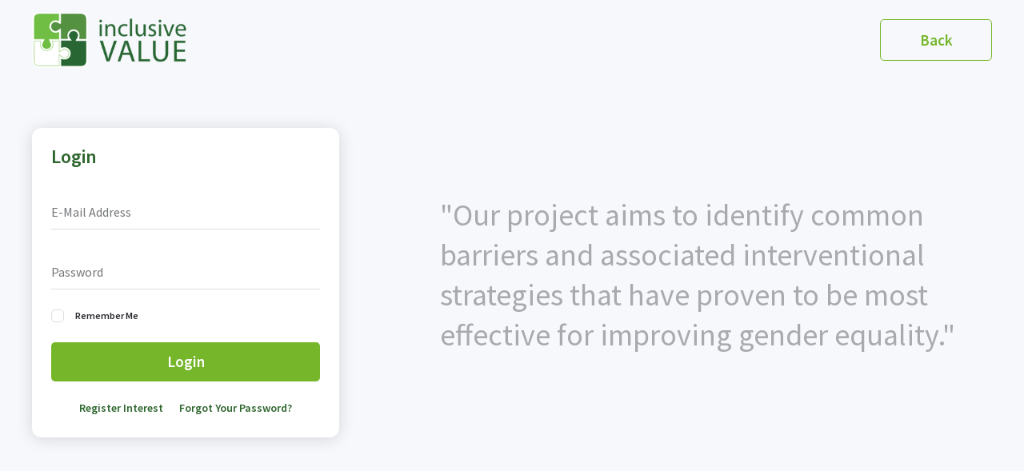

--- FILE ---
content_type: text/html; charset=UTF-8
request_url: https://inclusivevalue.mtcserver.com/login
body_size: 2037
content:
<!DOCTYPE html>
<html lang="en">
<head>
    <meta charset="utf-8">
    <meta http-equiv="X-UA-Compatible" content="IE=edge">
    <meta name="viewport" content="width=device-width, initial-scale=1">

    <link rel="apple-touch-icon" href="https://inclusivevalue.mtcserver.com/images/apple-touch-icon.png">
    <link rel="icon" type="image/png" href="https://inclusivevalue.mtcserver.com/images/favicon.png">
    <link rel="icon" type="image/x-icon" href="https://inclusivevalue.mtcserver.com/images/favicon.ico">
    
    
    <meta name="msapplication-TileColor" content="#723a3f">
    <meta name="theme-color" content="#ffffff">

    <!-- CSRF Token -->
    <meta name="csrf-token" content="V7savOlqPRLfyo0WF40EKPK7V4cDnPB09HOxkCgO">

    <title>Inclusive Value | Start Improving Today</title>

    <meta name="title" content="Inclusive Value | Start Improving Today">
    <meta name="description" content="Start developing more happy, productive and inclusive workplaces today and enjoy Free support from the Inclusive Value Team and a best practice guide">

    <!-- Google Tag Manager -->
    <script>(function(w,d,s,l,i){w[l]=w[l]||[];w[l].push({'gtm.start':
                new Date().getTime(),event:'gtm.js'});var f=d.getElementsByTagName(s)[0],
            j=d.createElement(s),dl=l!='dataLayer'?'&l='+l:'';j.async=true;j.src=
            'https://www.googletagmanager.com/gtm.js?id='+i+dl;f.parentNode.insertBefore(j,f);
        })(window,document,'script','dataLayer','GTM-MQJQTQM');</script>
    <!-- End Google Tag Manager -->

    <!-- Fonts -->
    <link rel="dns-prefetch" href="https://fonts.gstatic.com">

    <!-- Styles -->
    <link href="https://inclusivevalue.mtcserver.com/css/app.css" rel="stylesheet">

    <meta property="og:title" content="Inclusive Value Self Assessment Toolkit">
    <meta property="og:site_name" content="Inclusive Value">
    <meta property="og:url" content="https://inclusivevalue.co.uk/">
    <meta property="og:description" content="Develop a more happy and inclusive workplace">
    <meta property="og:type" content="website">
    <meta property="og:image" content="https://inclusivevalue.co.uk/images/content/intro-background.png">
</head>
<body class="">
<!-- Google Tag Manager (noscript) -->
<noscript><iframe src="https://www.googletagmanager.com/ns.html?id=GTM-MQJQTQM"
                  height="0" width="0" style="display:none;visibility:hidden"></iframe></noscript>
<!-- End Google Tag Manager (noscript) -->

    <div id="app" v-bind:class="appClassObject">
        
    <div id="header">
        <div class="logo">
            <a href="/">
                <img src="https://inclusivevalue.mtcserver.com/images/logo.png" alt="Inclusive Value">
            </a>
        </div> <!-- .logo -->
        <div class="headerAction">
            <a href="https://inclusivevalue.mtcserver.com" class="headerActionButton button buttonOutline">Back</a>
        </div> <!-- .headerActions -->
    </div> <!-- #header -->

    
    <div class="section">
        <div class="sectionBody">
            <div class="gridWrap flex alignItemsCenter justifySpaceBetween">
                <div class="desktop_grid_4">
                    <div class="card">
                        <div class="cardHeader">
                            <h2 class="cardTitle large">Login</h2>
                        </div>

                        <div class="cardBody">
                            <form method="POST" action="https://inclusivevalue.mtcserver.com/login" aria-label="Login">
                                <input type="hidden" name="_token" value="V7savOlqPRLfyo0WF40EKPK7V4cDnPB09HOxkCgO">
                                <div class="row ">
                                    <div class="inputWrap floatLabel">
                                        <input id="email" type="email" class="text" name="email" value="" placeholder="Email">
                                        <label for="email">E-Mail Address</label>
                                    </div>
                                                                    </div>

                                <div class="row ">
                                    <div class="inputWrap floatLabel">
                                        <input id="password" type="password" class="form-control" name="password" placeholder="Password">
                                        <label for="password">Password</label>
                                    </div>
                                                                    </div>

                                <div class="row checkboxRow">
                                    <div class="inputWrap">
                                        <input class="form-check-input" type="checkbox" name="remember" id="remember" >
                                        <label class="form-check-label" for="remember">
                                            Remember Me
                                        </label>
                                    </div>
                                </div>

                                <div class="buttonGroup">
                                    <button type="submit" class="button buttonFull">
                                        Login
                                    </button>
                                </div>

                                <div class="formLinks">
                                    <a class="highlightAlt" href="https://inclusivevalue.mtcserver.com">
                                        Register Interest
                                    </a>
                                    <a class="highlightAlt" href="https://inclusivevalue.mtcserver.com/password/reset">
                                        Forgot Your Password?
                                    </a>
                                </div>
                            </form>
                        </div>
                    </div>
                </div>
                <div class="desktop_grid_7">
                    <h3 class="quoteTitle">"Our project aims to identify common barriers and associated interventional strategies that have proven to be most effective for improving gender equality."</h3>
                </div>
            </div>

        </div>
    </div>

    <div class="puzzleFooter">
        <img src="https://inclusivevalue.mtcserver.com/images/content/background-puzzle.svg" alt="Inclusive Value">
    </div>

    </div>

    
    
    <!-- Scripts -->
    <script src="https://inclusivevalue.mtcserver.com/js/app.js"></script>
    <script src="https://inclusivevalue.mtcserver.com/js/script.js"></script>

    <script type="application/ld+json">
    {
      "@context": "http://schema.org",
      "@type": "Organization",
      "name": "Inclusive Value",
      "url": "https://inclusivevalue.co.uk",
      "logo": "https://inclusivevalue.co.uk/images/logo_white.png",
      "contactPoint": {
        "@type": "ContactPoint",
        "contactType": "customer service"
      }
    }
    </script>
</body>
</html>


--- FILE ---
content_type: text/css
request_url: https://inclusivevalue.mtcserver.com/css/app.css
body_size: 37996
content:
@import url(https://fonts.googleapis.com/css?family=Source+Sans+Pro:400,600,700&display=swap);/*! normalize.css v4.1.1 | MIT License | github.com/necolas/normalize.css */html{font-family:sans-serif;-ms-text-size-adjust:100%;-webkit-text-size-adjust:100%}article,aside,details,figcaption,figure,footer,header,main,menu,nav,section,summary{display:block}audio,canvas,progress,video{display:inline-block}audio:not([controls]){display:none;height:0}progress{vertical-align:baseline}[hidden],template{display:none}a{background-color:transparent;-webkit-text-decoration-skip:objects}a:active,a:hover{outline-width:0}abbr[title]{border-bottom:none;text-decoration:underline;-webkit-text-decoration:underline dotted;text-decoration:underline dotted}b,strong{font-weight:inherit;font-weight:bolder}dfn{font-style:italic}h1{font-size:2em;margin:.67em 0}mark{background-color:#ff0;color:#000}small{font-size:80%}sub,sup{font-size:75%;line-height:0;position:relative;vertical-align:baseline}sub{bottom:-.25em}sup{top:-.5em}img{border-style:none}svg:not(:root){overflow:hidden}code,kbd,pre,samp{font-family:monospace,monospace;font-size:1em}figure{margin:1em 40px}hr{-webkit-box-sizing:content-box;box-sizing:content-box;height:0;overflow:visible}button,input,select,textarea{font:inherit;margin:0}optgroup{font-weight:700}button,input{overflow:visible}button,select{text-transform:none}[type=reset],[type=submit],button,html [type=button]{-webkit-appearance:button}[type=button]::-moz-focus-inner,[type=reset]::-moz-focus-inner,[type=submit]::-moz-focus-inner,button::-moz-focus-inner{border-style:none;padding:0}[type=button]:-moz-focusring,[type=reset]:-moz-focusring,[type=submit]:-moz-focusring,button:-moz-focusring{outline:1px dotted ButtonText}fieldset{border:1px solid silver;margin:0 2px;padding:.35em .625em .75em}legend{-webkit-box-sizing:border-box;box-sizing:border-box;color:inherit;display:table;max-width:100%;padding:0;white-space:normal}textarea{overflow:auto}[type=checkbox],[type=radio]{-webkit-box-sizing:border-box;box-sizing:border-box;padding:0}[type=number]::-webkit-inner-spin-button,[type=number]::-webkit-outer-spin-button{height:auto}[type=search]{-webkit-appearance:textfield;outline-offset:-2px}[type=search]::-webkit-search-cancel-button,[type=search]::-webkit-search-decoration{-webkit-appearance:none}::-webkit-input-placeholder{color:inherit;opacity:.54}::-webkit-file-upload-button{-webkit-appearance:button;font:inherit}*{-webkit-box-sizing:border-box;box-sizing:border-box}img{vertical-align:middle}fieldset{border:0;margin:0;padding:0}::-moz-selection{background:#0f55c4;color:#fff;text-shadow:none}::selection{background:#0f55c4;color:#fff;text-shadow:none}hr{display:block;height:1px;border:0;border-top:1px solid #dedede;color:#333;margin:2em 0;padding:0;clear:both}p{margin-top:0}p:last-child{margin-bottom:0}a{text-decoration:none;color:#000}a,a:active,a:hover{outline:0}input,textarea{-webkit-box-shadow:none;box-shadow:none;-webkit-appearance:none}textarea{resize:vertical}input,label,select,textarea{-webkit-box-shadow:none;box-shadow:none;outline:0;margin:0;padding:0}#billingAddressListRow{display:none}.alert,.error,.success{margin:0 0 15px;padding:9px 13px;clear:both;text-align:left;font-size:1rem;border:0;position:relative}.alert a,.error a,.success a{text-decoration:underline}.alert:after,.error:after,.success:after{position:absolute;top:50%;right:15px;-webkit-transform:translateY(-50%);transform:translateY(-50%)}.success{background:#4fae4a}.success,.success a{color:#fff}.success:after{content:"\F058";font-family:FontAwesome;color:#fff}.error{background:#e74c3c}.error,.error a{color:#fff}.error:after{content:"\F06A";font-family:FontAwesome;color:#fff}.alert{background:#f5a623}.alert,.alert a{color:#fff}.alert:after{content:"\F05A";font-family:FontAwesome;color:#fff}.hideme{display:none}.clear{clear:both}.relative{position:relative}img{max-width:100%}.alignleft,.left{float:left;display:block}.alignright,.right{float:right;display:block}ul{*zoom:1;margin:0;padding:0}ul:after,ul:before{content:"";display:table}ul:after{clear:both}ul li{list-style-type:none}ol{margin:0 0 0 26px;padding:0 0 20px;list-style-type:decimal}ol li{padding-left:10px}nav ul{margin:0;padding:0}nav ul li{list-style-type:none}.copyright a{text-decoration:none}.copyright a strong{font-family:Helvetica Neue,Helvetica,Arial,sans-serif}.copyright a:hover{color:#0f55c4}#map img{max-width:none}picture{display:block}.centerPush{position:relative;float:left;left:50%}.centerPull{position:relative;float:right;right:50%}@media (max-width:640px){.mobilePush{position:relative;float:left;left:50%}.mobilePull{position:relative;float:right;right:50%}}.compatibilityMessage{display:none;width:100%;padding:15px 0;font-family:Helvetica Neue,Helvetica,Arial,sans-serif;font-weight:700;text-shadow:0 1px 0 hsla(0,0%,100%,.5);background:#0f55c4;color:#fff;border-bottom:3px solid #fff;text-align:center;cursor:pointer}.compatibilityMessage span{text-decoration:underline}button{border:none;padding:0;-webkit-appearance:button;-webkit-user-select:none;-moz-user-select:none;-ms-user-select:none;line-height:normal}button::-moz-focus-inner,input::-moz-focus-inner{border:0;padding:0}.lowContent{max-width:1200px;min-width:24px;margin:0 auto;*zoom:1;padding:40px 0;text-align:center;clear:both}.lowContent:after,.lowContent:before{content:"";display:table}.lowContent:after{clear:both}@media (min-width:1201px){.lowContent{min-height:700px}}@media (min-width:641px) and (max-width:800px){.lowContent{min-height:500px}}.wrapper{max-width:1200px;min-width:24px;margin:0 auto;*zoom:1}.wrapper:after,.wrapper:before{content:"";display:table}.wrapper:after{clear:both}body{margin:0;font-size:1em;line-height:1.462;font-family:Source Sans Pro,sans-serif;color:#27282d;min-width:320px;max-width:100%;-webkit-font-smoothing:antialiased;-moz-osx-font-smoothing:grayscale}body.flyoutActive{overflow:hidden}.styleGuideWrap{max-width:1200px;min-width:24px;margin:0 auto;*zoom:1}.styleGuideWrap:after,.styleGuideWrap:before{content:"";display:table}.styleGuideWrap:after{clear:both}@media (min-width:641px) and (max-width:800px),all and (max-width:640px){.styleGuideWrap{padding:0 20px}}.styleGuideWrap .styleGuideSectionMainTitle{*zoom:1;padding:80px 0;width:100%}.styleGuideWrap .styleGuideSectionMainTitle:after,.styleGuideWrap .styleGuideSectionMainTitle:before{content:"";display:table}.styleGuideWrap .styleGuideSectionMainTitle:after{clear:both}@media (max-width:640px){.styleGuideWrap .styleGuideSectionMainTitle{padding:20px 0 40px}}.styleGuideWrap .styleGuideSectionMainTitle h1{margin:0}.styleGuideWrap .styleGuideColumn{*zoom:1;float:left;width:calc(50% - 40px);margin:0}.styleGuideWrap .styleGuideColumn:after,.styleGuideWrap .styleGuideColumn:before{content:"";display:table}.styleGuideWrap .styleGuideColumn:after{clear:both}@media (min-width:1201px),all and (min-width:641px) and (max-width:800px){.styleGuideWrap .styleGuideColumn{margin:0 80px 0 0}.styleGuideWrap .styleGuideColumn.last{margin-right:0}}@media (max-width:640px){.styleGuideWrap .styleGuideColumn{width:100%;margin:0 0 40px}}.styleGuideWrap .styleGuideColumn section{*zoom:1;margin-bottom:80px;clear:both;width:100%}.styleGuideWrap .styleGuideColumn section:after,.styleGuideWrap .styleGuideColumn section:before{content:"";display:table}.styleGuideWrap .styleGuideColumn section:after{clear:both}.styleGuideWrap .styleGuideColumn section .styleGuideSectionTitle{text-transform:uppercase;font-size:.8125em;margin:0 0 20px;font-weight:400;letter-spacing:0}.styleGuideWrap .styleGuideColumn .wrapper{display:block}.styleGuideWrap .styleGuideColumn .buttonGroup{margin:0 0 20px}.styleGuideWrap .styleGuideColumn .buttonGroup .button{min-width:245px}@media (max-width:1024px){.styleGuideWrap .styleGuideColumn .buttonGroup .button{width:100%}}.styleGuideWrap .styleGuideColumn .buttonGroup .button:nth-child(2n){margin-right:0}.styleGuideWrap .styleGuideColumn .buttonGroup .btn{margin-left:0;float:left;display:block;margin-right:20px}@media (max-width:1024px){.styleGuideWrap .styleGuideColumn .buttonGroup .btn{width:100%}}.styleGuideWrap .styleGuideColumn .buttonGroup .btn:nth-child(2n){margin-right:0}.colourSwatchWrap{*zoom:1;clear:both}.colourSwatchWrap:after,.colourSwatchWrap:before{content:"";display:table}.colourSwatchWrap:after{clear:both}.colourSwatchWrap ul{*zoom:1;margin:0;padding:0}.colourSwatchWrap ul:after,.colourSwatchWrap ul:before{content:"";display:table}.colourSwatchWrap ul:after{clear:both}.colourSwatchWrap ul li{color:#fff;list-style-type:none;float:left;width:124px;margin:0 20px 20px 0;background:#75b62b;height:80px;text-align:center;font-size:.6875em;padding:0}.colourSwatchWrap ul li:nth-child(4n){margin-right:0}.colourSwatchWrap ul li:nth-child(4n+1){clear:both}.colourSwatchWrap ul li span{position:relative;top:50%;-webkit-transform:translateY(-50%);transform:translateY(-50%);display:block}.colourSwatchWrap ul li:first-child{background:#75b62b}.colourSwatchWrap ul li:nth-child(2){background:#2d652c}.colourSwatchWrap ul li:nth-child(3){background:#27282d}.colourSwatchWrap ul li:nth-child(4){background:#f0f2f3;color:#27282d}.colourSwatchWrap ul li:nth-child(5){background:0;border:1px solid #dedede;border-radius:5px;color:#27282d}.colourSwatchWrap ul li:nth-child(6){background:#e74c3c}.colourSwatchWrap ul li:nth-child(7){background:#f5a623}.colourSwatchWrap ul li:nth-child(8){background:#4fae4a}.colourSwatchWrap ul li:nth-child(9){background:#27282d}.colourSwatchWrap ul li:nth-child(10){background:#75b62b}[v-cloak]{display:none}body{line-height:26px}a{color:#75b62b}p{line-height:1.5;margin:0 0 30px}.appLayout p{font-size:.875rem}.appLayout .cardBody p{font-size:.75rem;line-height:1.6}small{font-size:.8125em;line-height:20px}h1,h2,h3,h4,h5,h6{margin:0 0 20px;color:#37383a;font-family:Source Sans Pro,sans-serif;font-weight:700;line-height:1}.light h1,.light h2,.light h3,.light h4,.light h5,.light h6{color:#fff}h1{font-size:3.5rem;line-height:55px;font-weight:600}.appLayout h1{font-size:1.75rem}h2{font-size:2.25rem;line-height:1}h2,h3{font-weight:600}h3{font-size:1.6875rem;line-height:34px}h4{font-size:1.375rem;font-weight:500;line-height:1.4}h5{font-size:1.125rem;font-weight:400;line-height:24px}h6{font-size:1rem;font-weight:500;line-height:1.5}.highlight{color:#75b62b}.highlightAlt{color:#2d652c}.quoteTitle{font-size:2.375rem;line-height:50px;font-weight:400;opacity:.4}html{font-size:16px;height:100%}html:before{content:"tablet: 800px, mobile: 640px, flyout: 800px, medium: 1200px";position:absolute;top:0;visibility:hidden}body{background:#f7f8fc}#app,body{height:100%}#app{position:relative}#app.flyoutOpen{overflow:hidden}.siteWrapper{position:relative;height:100%}#appLogout{position:fixed;top:0;right:30px;z-index:9999;height:60px;display:-webkit-box;display:-ms-flexbox;display:flex;-webkit-box-align:center;-ms-flex-align:center;align-items:center}#appLogout button{background:none;cursor:pointer;-webkit-transition:color .3s ease;transition:color .3s ease;outline:none}#appLogout button:hover{color:#2d652c}@media (max-width:800px){#appLogout{display:none}}.noTopbar #appLogout,.noTopbar #langSelector{position:absolute}#langSelector{position:fixed;top:0;right:130px;z-index:9999;height:60px}#langSelector,#langSelector>*{display:-webkit-box;display:-ms-flexbox;display:flex}#langSelector>*{-webkit-box-align:center;-ms-flex-align:center;align-items:center}@media (max-width:800px){#langSelector{display:none}}#langSelector.questionnaireHeaderLang{right:40px;top:19px}#langSelector.questionnaireHeaderLang .langSelectDropdown{left:0}.appInner:not(.noTopbar){padding-top:64px}@media (max-width:800px){.appInner:not(.noTopbar){padding:0}}.appTopbar{height:64px;margin-left:64px;width:calc(100% - 64px);position:fixed;top:0;background:#fff;border-bottom:1px solid #dedede;z-index:9990;display:-webkit-box;display:-ms-flexbox;display:flex;-webkit-box-pack:justify;-ms-flex-pack:justify;justify-content:space-between}@media (max-width:800px){.appTopbar{position:relative;padding:0;margin:0;border-top:1px solid #dedede;-webkit-transition:-webkit-transform .5s ease;transition:-webkit-transform .5s ease;transition:transform .5s ease;transition:transform .5s ease,-webkit-transform .5s ease;-webkit-box-orient:horizontal;-webkit-box-direction:normal;-ms-flex-direction:row;flex-direction:row;width:100%}.flyoutOpen .appTopbar{-webkit-transform:translate3d(300px,0,0);transform:translate3d(300px,0,0);overflow:hidden}}.appTopbar .tabNavItem .chosen-container{max-width:190px}@media (max-width:640px){.appTopbar .tabNavItem .chosen-container{max-width:120px;min-width:120px}}.appTopbar .tabNavItem .chosen-single{border-radius:0;border:0}.appTopbar .tabNavItem .chosen-single,.appTopbar .tabNavItem .chosen-single div b:after{height:100%}.appTopbar .tabNavItem .chosen-single,.appTopbar .tabNavItem .chosen-single div b:after,.appTopbarDetails{display:-webkit-box;display:-ms-flexbox;display:flex;-webkit-box-align:center;-ms-flex-align:center;align-items:center}.appTopbarDetails>:not(:last-child){margin-right:30px}@media (max-width:800px){.appTopbarDetails{display:none}}#main{position:relative;float:right;width:100%;background:#f7f8fc;min-height:100vh}@media (min-width:801px){#main{width:calc(100% - 380px)}.noSidebarBody #main{width:calc(100% - 64px)}}@media (max-width:800px){#main{float:left;width:100%;-webkit-transition:-webkit-transform .5s ease;transition:-webkit-transform .5s ease;transition:transform .5s ease;transition:transform .5s ease,-webkit-transform .5s ease;z-index:10;min-height:calc(100vh - 60px);-webkit-backface-visibility:hidden;backface-visibility:hidden}.flyoutOpen #main{-webkit-transform:translate3d(300px,0,0);transform:translate3d(300px,0,0);overflow:hidden}#main:after{position:absolute;top:0;right:0;height:100%;width:100%;background:rgba(0,0,0,.4);content:"";opacity:0;-webkit-transition:opacity .5s;-webkit-transition:all .5s ease .1s;transition:all .5s ease .1s;z-index:-1}.flyoutOpen #main:after{z-index:1000;opacity:1}}@media (max-width:340px){.flyoutOpen #main{-webkit-transform:translate3d(270px,0,0);transform:translate3d(270px,0,0)}}#content{width:100%;max-width:1254px;margin:0 auto;padding:0 15px}@media (min-width:801px){#content{padding:0 30px}}.gridWrap{*zoom:1;width:calc(100% + 24px);margin-right:-12px;margin-left:-12px}.gridWrap:after,.gridWrap:before{content:"";display:table}.gridWrap:after{clear:both}.gridWrap>*{width:100%;padding-right:12px;padding-left:12px;float:left;margin-bottom:24px}.gridWrap.flex{display:-webkit-box;display:-ms-flexbox;display:flex;-ms-flex-wrap:wrap;flex-wrap:wrap}.gridWrap.flex:after,.gridWrap.flex:before{display:none}@media (max-width:640px),(max-width:1024px),all and (min-width:641px) and (max-width:800px){.gridWrap.reverseSmall{display:-webkit-box;display:-ms-flexbox;display:flex;-ms-flex-wrap:wrap;flex-wrap:wrap;-webkit-box-orient:vertical;-webkit-box-direction:reverse;-ms-flex-direction:column-reverse;flex-direction:column-reverse}}.gridWrap.alignItemsCenter{-webkit-box-align:center;-ms-flex-align:center;align-items:center}.gridWrap.justifySpaceBetween{-webkit-box-pack:justify;-ms-flex-pack:justify;justify-content:space-between}@media (min-width:1201px){.desktop_grid_12{float:left;width:100%;min-height:1px;padding-right:12px;padding-left:12px;margin-bottom:24px}.noBottomMargin .desktop_grid_12{margin-bottom:0}}@media (min-width:801px) and (max-width:1200px){.medium_grid_12{float:left;width:100%;min-height:1px;padding-right:12px;padding-left:12px;margin-bottom:24px}.noBottomMargin .medium_grid_12{margin-bottom:0}}@media (min-width:641px) and (max-width:800px){.tablet_grid_12{float:left;width:100%;min-height:1px;padding-right:12px;padding-left:12px;margin-bottom:24px}.noBottomMargin .tablet_grid_12{margin-bottom:0}}@media (max-width:640px){.mobile_grid_12{float:left;width:100%;min-height:1px;padding-right:12px;padding-left:12px;margin-bottom:24px}.noBottomMargin .mobile_grid_12{margin-bottom:0}}@media (min-width:1201px){.desktop_grid_11{float:left;width:91.66666667%;min-height:1px;padding-right:12px;padding-left:12px;margin-bottom:24px}.noBottomMargin .desktop_grid_11{margin-bottom:0}}@media (min-width:801px) and (max-width:1200px){.medium_grid_11{float:left;width:91.66666667%;min-height:1px;padding-right:12px;padding-left:12px;margin-bottom:24px}.noBottomMargin .medium_grid_11{margin-bottom:0}}@media (min-width:641px) and (max-width:800px){.tablet_grid_11{float:left;width:91.66666667%;min-height:1px;padding-right:12px;padding-left:12px;margin-bottom:24px}.noBottomMargin .tablet_grid_11{margin-bottom:0}}@media (max-width:640px){.mobile_grid_11{float:left;width:91.66666667%;min-height:1px;padding-right:12px;padding-left:12px;margin-bottom:24px}.noBottomMargin .mobile_grid_11{margin-bottom:0}}@media (min-width:1201px){.desktop_grid_10{float:left;width:83.33333333%;min-height:1px;padding-right:12px;padding-left:12px;margin-bottom:24px}.noBottomMargin .desktop_grid_10{margin-bottom:0}}@media (min-width:801px) and (max-width:1200px){.medium_grid_10{float:left;width:83.33333333%;min-height:1px;padding-right:12px;padding-left:12px;margin-bottom:24px}.noBottomMargin .medium_grid_10{margin-bottom:0}}@media (min-width:641px) and (max-width:800px){.tablet_grid_10{float:left;width:83.33333333%;min-height:1px;padding-right:12px;padding-left:12px;margin-bottom:24px}.noBottomMargin .tablet_grid_10{margin-bottom:0}}@media (max-width:640px){.mobile_grid_10{float:left;width:83.33333333%;min-height:1px;padding-right:12px;padding-left:12px;margin-bottom:24px}.noBottomMargin .mobile_grid_10{margin-bottom:0}}@media (min-width:1201px){.desktop_grid_9{float:left;width:75%;min-height:1px;padding-right:12px;padding-left:12px;margin-bottom:24px}.noBottomMargin .desktop_grid_9{margin-bottom:0}}@media (min-width:801px) and (max-width:1200px){.medium_grid_9{float:left;width:75%;min-height:1px;padding-right:12px;padding-left:12px;margin-bottom:24px}.noBottomMargin .medium_grid_9{margin-bottom:0}}@media (min-width:641px) and (max-width:800px){.tablet_grid_9{float:left;width:75%;min-height:1px;padding-right:12px;padding-left:12px;margin-bottom:24px}.noBottomMargin .tablet_grid_9{margin-bottom:0}}@media (max-width:640px){.mobile_grid_9{float:left;width:75%;min-height:1px;padding-right:12px;padding-left:12px;margin-bottom:24px}.noBottomMargin .mobile_grid_9{margin-bottom:0}}@media (min-width:1201px){.desktop_grid_8{float:left;width:66.66666667%;min-height:1px;padding-right:12px;padding-left:12px;margin-bottom:24px}.noBottomMargin .desktop_grid_8{margin-bottom:0}}@media (min-width:801px) and (max-width:1200px){.medium_grid_8{float:left;width:66.66666667%;min-height:1px;padding-right:12px;padding-left:12px;margin-bottom:24px}.noBottomMargin .medium_grid_8{margin-bottom:0}}@media (min-width:641px) and (max-width:800px){.tablet_grid_8{float:left;width:66.66666667%;min-height:1px;padding-right:12px;padding-left:12px;margin-bottom:24px}.noBottomMargin .tablet_grid_8{margin-bottom:0}}@media (max-width:640px){.mobile_grid_8{float:left;width:66.66666667%;min-height:1px;padding-right:12px;padding-left:12px;margin-bottom:24px}.noBottomMargin .mobile_grid_8{margin-bottom:0}}@media (min-width:1201px){.desktop_grid_7{float:left;width:58.33333333%;min-height:1px;padding-right:12px;padding-left:12px;margin-bottom:24px}.noBottomMargin .desktop_grid_7{margin-bottom:0}}@media (min-width:801px) and (max-width:1200px){.medium_grid_7{float:left;width:58.33333333%;min-height:1px;padding-right:12px;padding-left:12px;margin-bottom:24px}.noBottomMargin .medium_grid_7{margin-bottom:0}}@media (min-width:641px) and (max-width:800px){.tablet_grid_7{float:left;width:58.33333333%;min-height:1px;padding-right:12px;padding-left:12px;margin-bottom:24px}.noBottomMargin .tablet_grid_7{margin-bottom:0}}@media (max-width:640px){.mobile_grid_7{float:left;width:58.33333333%;min-height:1px;padding-right:12px;padding-left:12px;margin-bottom:24px}.noBottomMargin .mobile_grid_7{margin-bottom:0}}@media (min-width:1201px){.desktop_grid_6{float:left;width:50%;min-height:1px;padding-right:12px;padding-left:12px;margin-bottom:24px}.noBottomMargin .desktop_grid_6{margin-bottom:0}}@media (min-width:801px) and (max-width:1200px){.medium_grid_6{float:left;width:50%;min-height:1px;padding-right:12px;padding-left:12px;margin-bottom:24px}.noBottomMargin .medium_grid_6{margin-bottom:0}}@media (min-width:641px) and (max-width:800px){.tablet_grid_6{float:left;width:50%;min-height:1px;padding-right:12px;padding-left:12px;margin-bottom:24px}.noBottomMargin .tablet_grid_6{margin-bottom:0}}@media (max-width:640px){.mobile_grid_6{float:left;width:50%;min-height:1px;padding-right:12px;padding-left:12px;margin-bottom:24px}.noBottomMargin .mobile_grid_6{margin-bottom:0}}@media (min-width:1201px){.desktop_grid_5{float:left;width:41.66666667%;min-height:1px;padding-right:12px;padding-left:12px;margin-bottom:24px}.noBottomMargin .desktop_grid_5{margin-bottom:0}}@media (min-width:801px) and (max-width:1200px){.medium_grid_5{float:left;width:41.66666667%;min-height:1px;padding-right:12px;padding-left:12px;margin-bottom:24px}.noBottomMargin .medium_grid_5{margin-bottom:0}}@media (min-width:641px) and (max-width:800px){.tablet_grid_5{float:left;width:41.66666667%;min-height:1px;padding-right:12px;padding-left:12px;margin-bottom:24px}.noBottomMargin .tablet_grid_5{margin-bottom:0}}@media (max-width:640px){.mobile_grid_5{float:left;width:41.66666667%;min-height:1px;padding-right:12px;padding-left:12px;margin-bottom:24px}.noBottomMargin .mobile_grid_5{margin-bottom:0}}@media (min-width:1201px){.desktop_grid_4{float:left;width:33.33333333%;min-height:1px;padding-right:12px;padding-left:12px;margin-bottom:24px}.noBottomMargin .desktop_grid_4{margin-bottom:0}}@media (min-width:801px) and (max-width:1200px){.medium_grid_4{float:left;width:33.33333333%;min-height:1px;padding-right:12px;padding-left:12px;margin-bottom:24px}.noBottomMargin .medium_grid_4{margin-bottom:0}}@media (min-width:641px) and (max-width:800px){.tablet_grid_4{float:left;width:33.33333333%;min-height:1px;padding-right:12px;padding-left:12px;margin-bottom:24px}.noBottomMargin .tablet_grid_4{margin-bottom:0}}@media (max-width:640px){.mobile_grid_4{float:left;width:33.33333333%;min-height:1px;padding-right:12px;padding-left:12px;margin-bottom:24px}.noBottomMargin .mobile_grid_4{margin-bottom:0}}@media (min-width:1201px){.desktop_grid_3{float:left;width:25%;min-height:1px;padding-right:12px;padding-left:12px;margin-bottom:24px}.noBottomMargin .desktop_grid_3{margin-bottom:0}}@media (min-width:801px) and (max-width:1200px){.medium_grid_3{float:left;width:25%;min-height:1px;padding-right:12px;padding-left:12px;margin-bottom:24px}.noBottomMargin .medium_grid_3{margin-bottom:0}}@media (min-width:641px) and (max-width:800px){.tablet_grid_3{float:left;width:25%;min-height:1px;padding-right:12px;padding-left:12px;margin-bottom:24px}.noBottomMargin .tablet_grid_3{margin-bottom:0}}@media (max-width:640px){.mobile_grid_3{float:left;width:25%;min-height:1px;padding-right:12px;padding-left:12px;margin-bottom:24px}.noBottomMargin .mobile_grid_3{margin-bottom:0}}@media (min-width:1201px){.desktop_grid_2{float:left;width:16.66666667%;min-height:1px;padding-right:12px;padding-left:12px;margin-bottom:24px}.noBottomMargin .desktop_grid_2{margin-bottom:0}}@media (min-width:801px) and (max-width:1200px){.medium_grid_2{float:left;width:16.66666667%;min-height:1px;padding-right:12px;padding-left:12px;margin-bottom:24px}.noBottomMargin .medium_grid_2{margin-bottom:0}}@media (min-width:641px) and (max-width:800px){.tablet_grid_2{float:left;width:16.66666667%;min-height:1px;padding-right:12px;padding-left:12px;margin-bottom:24px}.noBottomMargin .tablet_grid_2{margin-bottom:0}}@media (max-width:640px){.mobile_grid_2{float:left;width:16.66666667%;min-height:1px;padding-right:12px;padding-left:12px;margin-bottom:24px}.noBottomMargin .mobile_grid_2{margin-bottom:0}}@media (min-width:1201px){.desktop_grid_1{float:left;width:8.33333333%;min-height:1px;padding-right:12px;padding-left:12px;margin-bottom:24px}.noBottomMargin .desktop_grid_1{margin-bottom:0}}@media (min-width:801px) and (max-width:1200px){.medium_grid_1{float:left;width:8.33333333%;min-height:1px;padding-right:12px;padding-left:12px;margin-bottom:24px}.noBottomMargin .medium_grid_1{margin-bottom:0}}@media (min-width:641px) and (max-width:800px){.tablet_grid_1{float:left;width:8.33333333%;min-height:1px;padding-right:12px;padding-left:12px;margin-bottom:24px}.noBottomMargin .tablet_grid_1{margin-bottom:0}}@media (max-width:640px){.mobile_grid_1{float:left;width:8.33333333%;min-height:1px;padding-right:12px;padding-left:12px;margin-bottom:24px}.noBottomMargin .mobile_grid_1{margin-bottom:0}}.circleFooter{text-align:center}.circleFooter,.puzzleFooter{float:left;width:100%;position:relative}.puzzleFooter{text-align:right}.alert,.success{border-radius:5px}.fade-enter-active,.fade-leave-active{-webkit-transition:opacity .6s;transition:opacity .6s}.fade-enter,.fade-leave-to{opacity:0}.errorMessage{text-align:center;line-height:1.3}@media (max-width:640px){.errorMessage{font-size:1.875rem}}.footer{padding:25px 15px;display:-webkit-box;display:-ms-flexbox;display:flex;-webkit-box-align:center;-ms-flex-align:center;align-items:center;-webkit-box-pack:justify;-ms-flex-pack:justify;justify-content:space-between;font-size:.75rem;color:#848484;background:#fff;border-top:1px solid #eee}@media (min-width:801px) and (max-width:1200px){.footer{padding-left:30px;padding-right:30px}}@media (min-width:1201px){.footer{padding-left:calc((100% - 1200px) / 2);padding-right:calc((100% - 1200px) / 2)}}.credit a{color:#848484}.credit a:hover b{color:#0f55c4}.breakdownGroup:not(:last-child){margin-bottom:30px}@media (min-width:1201px),all and (min-width:801px) and (max-width:1200px){#selectedQuestion_chosen{min-width:240px}}.topBar{background:#75b62b;padding:.8em 15px}@media (min-width:801px) and (max-width:1200px){.topBar{padding-left:30px;padding-right:30px}}@media (min-width:1201px){.topBar{padding-left:calc((100% - 1200px) / 2);padding-right:calc((100% - 1200px) / 2)}}.topBar .topBarContent{color:#fff;text-align:center;font-size:.875rem;line-height:24px}.tickItems ul{margin:0}.tickItems ul li{position:relative;list-style-type:none;padding-left:36px}.tickItems ul li:before{content:"\F00C";font-family:FontAwesome;color:#75b62b;font-size:1.5rem;position:absolute;left:0}/*!
 * Font Awesome Pro 5.5.0 by @fontawesome - https://fontawesome.com
 * License - https://fontawesome.com/license (Commercial License)
 */.fa,.fab,.fal,.far,.fas{-moz-osx-font-smoothing:grayscale;-webkit-font-smoothing:antialiased;display:inline-block;font-style:normal;font-variant:normal;text-rendering:auto;line-height:1}.fa-lg{font-size:1.33333em;line-height:.75em;vertical-align:-.0667em}.fa-xs{font-size:.75em}.fa-sm{font-size:.875em}.fa-1x{font-size:1em}.fa-2x{font-size:2em}.fa-3x{font-size:3em}.fa-4x{font-size:4em}.fa-5x{font-size:5em}.fa-6x{font-size:6em}.fa-7x{font-size:7em}.fa-8x{font-size:8em}.fa-9x{font-size:9em}.fa-10x{font-size:10em}.fa-fw{text-align:center;width:1.25em}.fa-ul{list-style-type:none;margin-left:2.5em;padding-left:0}.fa-ul>li{position:relative}.fa-li{left:-2em;position:absolute;text-align:center;width:2em;line-height:inherit}.fa-border{border:.08em solid #eee;border-radius:.1em;padding:.2em .25em .15em}.fa-pull-left{float:left}.fa-pull-right{float:right}.fa.fa-pull-left,.fab.fa-pull-left,.fal.fa-pull-left,.far.fa-pull-left,.fas.fa-pull-left{margin-right:.3em}.fa.fa-pull-right,.fab.fa-pull-right,.fal.fa-pull-right,.far.fa-pull-right,.fas.fa-pull-right{margin-left:.3em}.fa-spin{-webkit-animation:fa-spin 2s infinite linear;animation:fa-spin 2s infinite linear}.fa-pulse{-webkit-animation:fa-spin 1s infinite steps(8);animation:fa-spin 1s infinite steps(8)}@-webkit-keyframes fa-spin{0%{-webkit-transform:rotate(0deg);transform:rotate(0deg)}to{-webkit-transform:rotate(1turn);transform:rotate(1turn)}}@keyframes fa-spin{0%{-webkit-transform:rotate(0deg);transform:rotate(0deg)}to{-webkit-transform:rotate(1turn);transform:rotate(1turn)}}.fa-rotate-90{-ms-filter:"progid:DXImageTransform.Microsoft.BasicImage(rotation=1)";-webkit-transform:rotate(90deg);transform:rotate(90deg)}.fa-rotate-180{-ms-filter:"progid:DXImageTransform.Microsoft.BasicImage(rotation=2)";-webkit-transform:rotate(180deg);transform:rotate(180deg)}.fa-rotate-270{-ms-filter:"progid:DXImageTransform.Microsoft.BasicImage(rotation=3)";-webkit-transform:rotate(270deg);transform:rotate(270deg)}.fa-flip-horizontal{-ms-filter:"progid:DXImageTransform.Microsoft.BasicImage(rotation=0, mirror=1)";-webkit-transform:scaleX(-1);transform:scaleX(-1)}.fa-flip-vertical{-webkit-transform:scaleY(-1);transform:scaleY(-1)}.fa-flip-horizontal.fa-flip-vertical,.fa-flip-vertical{-ms-filter:"progid:DXImageTransform.Microsoft.BasicImage(rotation=2, mirror=1)"}.fa-flip-horizontal.fa-flip-vertical{-webkit-transform:scale(-1);transform:scale(-1)}:root .fa-flip-horizontal,:root .fa-flip-vertical,:root .fa-rotate-90,:root .fa-rotate-180,:root .fa-rotate-270{-webkit-filter:none;filter:none}.fa-stack{display:inline-block;height:2em;line-height:2em;position:relative;vertical-align:middle;width:2.5em}.fa-stack-1x,.fa-stack-2x{left:0;position:absolute;text-align:center;width:100%}.fa-stack-1x{line-height:inherit}.fa-stack-2x{font-size:2em}.fa-inverse{color:#fff}.fa-500px:before{content:"\F26E"}.fa-abacus:before{content:"\F640"}.fa-accessible-icon:before{content:"\F368"}.fa-accusoft:before{content:"\F369"}.fa-acorn:before{content:"\F6AE"}.fa-acquisitions-incorporated:before{content:"\F6AF"}.fa-ad:before{content:"\F641"}.fa-address-book:before{content:"\F2B9"}.fa-address-card:before{content:"\F2BB"}.fa-adjust:before{content:"\F042"}.fa-adn:before{content:"\F170"}.fa-adversal:before{content:"\F36A"}.fa-affiliatetheme:before{content:"\F36B"}.fa-air-freshener:before{content:"\F5D0"}.fa-alarm-clock:before{content:"\F34E"}.fa-algolia:before{content:"\F36C"}.fa-alicorn:before{content:"\F6B0"}.fa-align-center:before{content:"\F037"}.fa-align-justify:before{content:"\F039"}.fa-align-left:before{content:"\F036"}.fa-align-right:before{content:"\F038"}.fa-alipay:before{content:"\F642"}.fa-allergies:before{content:"\F461"}.fa-amazon:before{content:"\F270"}.fa-amazon-pay:before{content:"\F42C"}.fa-ambulance:before{content:"\F0F9"}.fa-american-sign-language-interpreting:before{content:"\F2A3"}.fa-amilia:before{content:"\F36D"}.fa-analytics:before{content:"\F643"}.fa-anchor:before{content:"\F13D"}.fa-android:before{content:"\F17B"}.fa-angellist:before{content:"\F209"}.fa-angle-double-down:before{content:"\F103"}.fa-angle-double-left:before{content:"\F100"}.fa-angle-double-right:before{content:"\F101"}.fa-angle-double-up:before{content:"\F102"}.fa-angle-down:before{content:"\F107"}.fa-angle-left:before{content:"\F104"}.fa-angle-right:before{content:"\F105"}.fa-angle-up:before{content:"\F106"}.fa-angry:before{content:"\F556"}.fa-angrycreative:before{content:"\F36E"}.fa-angular:before{content:"\F420"}.fa-ankh:before{content:"\F644"}.fa-app-store:before{content:"\F36F"}.fa-app-store-ios:before{content:"\F370"}.fa-apper:before{content:"\F371"}.fa-apple:before{content:"\F179"}.fa-apple-alt:before{content:"\F5D1"}.fa-apple-crate:before{content:"\F6B1"}.fa-apple-pay:before{content:"\F415"}.fa-archive:before{content:"\F187"}.fa-archway:before{content:"\F557"}.fa-arrow-alt-circle-down:before{content:"\F358"}.fa-arrow-alt-circle-left:before{content:"\F359"}.fa-arrow-alt-circle-right:before{content:"\F35A"}.fa-arrow-alt-circle-up:before{content:"\F35B"}.fa-arrow-alt-down:before{content:"\F354"}.fa-arrow-alt-from-bottom:before{content:"\F346"}.fa-arrow-alt-from-left:before{content:"\F347"}.fa-arrow-alt-from-right:before{content:"\F348"}.fa-arrow-alt-from-top:before{content:"\F349"}.fa-arrow-alt-left:before{content:"\F355"}.fa-arrow-alt-right:before{content:"\F356"}.fa-arrow-alt-square-down:before{content:"\F350"}.fa-arrow-alt-square-left:before{content:"\F351"}.fa-arrow-alt-square-right:before{content:"\F352"}.fa-arrow-alt-square-up:before{content:"\F353"}.fa-arrow-alt-to-bottom:before{content:"\F34A"}.fa-arrow-alt-to-left:before{content:"\F34B"}.fa-arrow-alt-to-right:before{content:"\F34C"}.fa-arrow-alt-to-top:before{content:"\F34D"}.fa-arrow-alt-up:before{content:"\F357"}.fa-arrow-circle-down:before{content:"\F0AB"}.fa-arrow-circle-left:before{content:"\F0A8"}.fa-arrow-circle-right:before{content:"\F0A9"}.fa-arrow-circle-up:before{content:"\F0AA"}.fa-arrow-down:before{content:"\F063"}.fa-arrow-from-bottom:before{content:"\F342"}.fa-arrow-from-left:before{content:"\F343"}.fa-arrow-from-right:before{content:"\F344"}.fa-arrow-from-top:before{content:"\F345"}.fa-arrow-left:before{content:"\F060"}.fa-arrow-right:before{content:"\F061"}.fa-arrow-square-down:before{content:"\F339"}.fa-arrow-square-left:before{content:"\F33A"}.fa-arrow-square-right:before{content:"\F33B"}.fa-arrow-square-up:before{content:"\F33C"}.fa-arrow-to-bottom:before{content:"\F33D"}.fa-arrow-to-left:before{content:"\F33E"}.fa-arrow-to-right:before{content:"\F340"}.fa-arrow-to-top:before{content:"\F341"}.fa-arrow-up:before{content:"\F062"}.fa-arrows:before{content:"\F047"}.fa-arrows-alt:before{content:"\F0B2"}.fa-arrows-alt-h:before{content:"\F337"}.fa-arrows-alt-v:before{content:"\F338"}.fa-arrows-h:before{content:"\F07E"}.fa-arrows-v:before{content:"\F07D"}.fa-assistive-listening-systems:before{content:"\F2A2"}.fa-asterisk:before{content:"\F069"}.fa-asymmetrik:before{content:"\F372"}.fa-at:before{content:"\F1FA"}.fa-atlas:before{content:"\F558"}.fa-atom:before{content:"\F5D2"}.fa-atom-alt:before{content:"\F5D3"}.fa-audible:before{content:"\F373"}.fa-audio-description:before{content:"\F29E"}.fa-autoprefixer:before{content:"\F41C"}.fa-avianex:before{content:"\F374"}.fa-aviato:before{content:"\F421"}.fa-award:before{content:"\F559"}.fa-aws:before{content:"\F375"}.fa-axe:before{content:"\F6B2"}.fa-axe-battle:before{content:"\F6B3"}.fa-backpack:before{content:"\F5D4"}.fa-backspace:before{content:"\F55A"}.fa-backward:before{content:"\F04A"}.fa-badge:before{content:"\F335"}.fa-badge-check:before{content:"\F336"}.fa-badge-dollar:before{content:"\F645"}.fa-badge-percent:before{content:"\F646"}.fa-badger-honey:before{content:"\F6B4"}.fa-balance-scale:before{content:"\F24E"}.fa-balance-scale-left:before{content:"\F515"}.fa-balance-scale-right:before{content:"\F516"}.fa-ballot:before{content:"\F732"}.fa-ballot-check:before{content:"\F733"}.fa-ban:before{content:"\F05E"}.fa-band-aid:before{content:"\F462"}.fa-bandcamp:before{content:"\F2D5"}.fa-barcode:before{content:"\F02A"}.fa-barcode-alt:before{content:"\F463"}.fa-barcode-read:before{content:"\F464"}.fa-barcode-scan:before{content:"\F465"}.fa-bars:before{content:"\F0C9"}.fa-baseball:before{content:"\F432"}.fa-baseball-ball:before{content:"\F433"}.fa-basketball-ball:before{content:"\F434"}.fa-basketball-hoop:before{content:"\F435"}.fa-bat:before{content:"\F6B5"}.fa-bath:before{content:"\F2CD"}.fa-battery-bolt:before{content:"\F376"}.fa-battery-empty:before{content:"\F244"}.fa-battery-full:before{content:"\F240"}.fa-battery-half:before{content:"\F242"}.fa-battery-quarter:before{content:"\F243"}.fa-battery-slash:before{content:"\F377"}.fa-battery-three-quarters:before{content:"\F241"}.fa-bed:before{content:"\F236"}.fa-beer:before{content:"\F0FC"}.fa-behance:before{content:"\F1B4"}.fa-behance-square:before{content:"\F1B5"}.fa-bell:before{content:"\F0F3"}.fa-bell-school:before{content:"\F5D5"}.fa-bell-school-slash:before{content:"\F5D6"}.fa-bell-slash:before{content:"\F1F6"}.fa-bezier-curve:before{content:"\F55B"}.fa-bible:before{content:"\F647"}.fa-bicycle:before{content:"\F206"}.fa-bimobject:before{content:"\F378"}.fa-binoculars:before{content:"\F1E5"}.fa-birthday-cake:before{content:"\F1FD"}.fa-bitbucket:before{content:"\F171"}.fa-bitcoin:before{content:"\F379"}.fa-bity:before{content:"\F37A"}.fa-black-tie:before{content:"\F27E"}.fa-blackberry:before{content:"\F37B"}.fa-blanket:before{content:"\F498"}.fa-blender:before{content:"\F517"}.fa-blender-phone:before{content:"\F6B6"}.fa-blind:before{content:"\F29D"}.fa-blogger:before{content:"\F37C"}.fa-blogger-b:before{content:"\F37D"}.fa-bluetooth:before{content:"\F293"}.fa-bluetooth-b:before{content:"\F294"}.fa-bold:before{content:"\F032"}.fa-bolt:before{content:"\F0E7"}.fa-bomb:before{content:"\F1E2"}.fa-bone:before{content:"\F5D7"}.fa-bone-break:before{content:"\F5D8"}.fa-bong:before{content:"\F55C"}.fa-book:before{content:"\F02D"}.fa-book-alt:before{content:"\F5D9"}.fa-book-dead:before{content:"\F6B7"}.fa-book-heart:before{content:"\F499"}.fa-book-open:before{content:"\F518"}.fa-book-reader:before{content:"\F5DA"}.fa-book-spells:before{content:"\F6B8"}.fa-bookmark:before{content:"\F02E"}.fa-books:before{content:"\F5DB"}.fa-booth-curtain:before{content:"\F734"}.fa-bow-arrow:before{content:"\F6B9"}.fa-bowling-ball:before{content:"\F436"}.fa-bowling-pins:before{content:"\F437"}.fa-box:before{content:"\F466"}.fa-box-alt:before{content:"\F49A"}.fa-box-ballot:before{content:"\F735"}.fa-box-check:before{content:"\F467"}.fa-box-fragile:before{content:"\F49B"}.fa-box-full:before{content:"\F49C"}.fa-box-heart:before{content:"\F49D"}.fa-box-open:before{content:"\F49E"}.fa-box-up:before{content:"\F49F"}.fa-box-usd:before{content:"\F4A0"}.fa-boxes:before{content:"\F468"}.fa-boxes-alt:before{content:"\F4A1"}.fa-boxing-glove:before{content:"\F438"}.fa-braille:before{content:"\F2A1"}.fa-brain:before{content:"\F5DC"}.fa-briefcase:before{content:"\F0B1"}.fa-briefcase-medical:before{content:"\F469"}.fa-broadcast-tower:before{content:"\F519"}.fa-broom:before{content:"\F51A"}.fa-browser:before{content:"\F37E"}.fa-brush:before{content:"\F55D"}.fa-btc:before{content:"\F15A"}.fa-bug:before{content:"\F188"}.fa-building:before{content:"\F1AD"}.fa-bullhorn:before{content:"\F0A1"}.fa-bullseye:before{content:"\F140"}.fa-bullseye-arrow:before{content:"\F648"}.fa-bullseye-pointer:before{content:"\F649"}.fa-burn:before{content:"\F46A"}.fa-buromobelexperte:before{content:"\F37F"}.fa-bus:before{content:"\F207"}.fa-bus-alt:before{content:"\F55E"}.fa-bus-school:before{content:"\F5DD"}.fa-business-time:before{content:"\F64A"}.fa-buysellads:before{content:"\F20D"}.fa-cabinet-filing:before{content:"\F64B"}.fa-calculator:before{content:"\F1EC"}.fa-calculator-alt:before{content:"\F64C"}.fa-calendar:before{content:"\F133"}.fa-calendar-alt:before{content:"\F073"}.fa-calendar-check:before{content:"\F274"}.fa-calendar-edit:before{content:"\F333"}.fa-calendar-exclamation:before{content:"\F334"}.fa-calendar-minus:before{content:"\F272"}.fa-calendar-plus:before{content:"\F271"}.fa-calendar-star:before{content:"\F736"}.fa-calendar-times:before{content:"\F273"}.fa-camera:before{content:"\F030"}.fa-camera-alt:before{content:"\F332"}.fa-camera-retro:before{content:"\F083"}.fa-campfire:before{content:"\F6BA"}.fa-campground:before{content:"\F6BB"}.fa-candle-holder:before{content:"\F6BC"}.fa-candy-corn:before{content:"\F6BD"}.fa-cannabis:before{content:"\F55F"}.fa-capsules:before{content:"\F46B"}.fa-car:before{content:"\F1B9"}.fa-car-alt:before{content:"\F5DE"}.fa-car-battery:before{content:"\F5DF"}.fa-car-bump:before{content:"\F5E0"}.fa-car-crash:before{content:"\F5E1"}.fa-car-garage:before{content:"\F5E2"}.fa-car-mechanic:before{content:"\F5E3"}.fa-car-side:before{content:"\F5E4"}.fa-car-tilt:before{content:"\F5E5"}.fa-car-wash:before{content:"\F5E6"}.fa-caret-circle-down:before{content:"\F32D"}.fa-caret-circle-left:before{content:"\F32E"}.fa-caret-circle-right:before{content:"\F330"}.fa-caret-circle-up:before{content:"\F331"}.fa-caret-down:before{content:"\F0D7"}.fa-caret-left:before{content:"\F0D9"}.fa-caret-right:before{content:"\F0DA"}.fa-caret-square-down:before{content:"\F150"}.fa-caret-square-left:before{content:"\F191"}.fa-caret-square-right:before{content:"\F152"}.fa-caret-square-up:before{content:"\F151"}.fa-caret-up:before{content:"\F0D8"}.fa-cart-arrow-down:before{content:"\F218"}.fa-cart-plus:before{content:"\F217"}.fa-cat:before{content:"\F6BE"}.fa-cauldron:before{content:"\F6BF"}.fa-cc-amazon-pay:before{content:"\F42D"}.fa-cc-amex:before{content:"\F1F3"}.fa-cc-apple-pay:before{content:"\F416"}.fa-cc-diners-club:before{content:"\F24C"}.fa-cc-discover:before{content:"\F1F2"}.fa-cc-jcb:before{content:"\F24B"}.fa-cc-mastercard:before{content:"\F1F1"}.fa-cc-paypal:before{content:"\F1F4"}.fa-cc-stripe:before{content:"\F1F5"}.fa-cc-visa:before{content:"\F1F0"}.fa-centercode:before{content:"\F380"}.fa-certificate:before{content:"\F0A3"}.fa-chair:before{content:"\F6C0"}.fa-chair-office:before{content:"\F6C1"}.fa-chalkboard:before{content:"\F51B"}.fa-chalkboard-teacher:before{content:"\F51C"}.fa-charging-station:before{content:"\F5E7"}.fa-chart-area:before{content:"\F1FE"}.fa-chart-bar:before{content:"\F080"}.fa-chart-line:before{content:"\F201"}.fa-chart-line-down:before{content:"\F64D"}.fa-chart-pie:before{content:"\F200"}.fa-chart-pie-alt:before{content:"\F64E"}.fa-check:before{content:"\F00C"}.fa-check-circle:before{content:"\F058"}.fa-check-double:before{content:"\F560"}.fa-check-square:before{content:"\F14A"}.fa-chess:before{content:"\F439"}.fa-chess-bishop:before{content:"\F43A"}.fa-chess-bishop-alt:before{content:"\F43B"}.fa-chess-board:before{content:"\F43C"}.fa-chess-clock:before{content:"\F43D"}.fa-chess-clock-alt:before{content:"\F43E"}.fa-chess-king:before{content:"\F43F"}.fa-chess-king-alt:before{content:"\F440"}.fa-chess-knight:before{content:"\F441"}.fa-chess-knight-alt:before{content:"\F442"}.fa-chess-pawn:before{content:"\F443"}.fa-chess-pawn-alt:before{content:"\F444"}.fa-chess-queen:before{content:"\F445"}.fa-chess-queen-alt:before{content:"\F446"}.fa-chess-rook:before{content:"\F447"}.fa-chess-rook-alt:before{content:"\F448"}.fa-chevron-circle-down:before{content:"\F13A"}.fa-chevron-circle-left:before{content:"\F137"}.fa-chevron-circle-right:before{content:"\F138"}.fa-chevron-circle-up:before{content:"\F139"}.fa-chevron-double-down:before{content:"\F322"}.fa-chevron-double-left:before{content:"\F323"}.fa-chevron-double-right:before{content:"\F324"}.fa-chevron-double-up:before{content:"\F325"}.fa-chevron-down:before{content:"\F078"}.fa-chevron-left:before{content:"\F053"}.fa-chevron-right:before{content:"\F054"}.fa-chevron-square-down:before{content:"\F329"}.fa-chevron-square-left:before{content:"\F32A"}.fa-chevron-square-right:before{content:"\F32B"}.fa-chevron-square-up:before{content:"\F32C"}.fa-chevron-up:before{content:"\F077"}.fa-child:before{content:"\F1AE"}.fa-chrome:before{content:"\F268"}.fa-church:before{content:"\F51D"}.fa-circle:before{content:"\F111"}.fa-circle-notch:before{content:"\F1CE"}.fa-city:before{content:"\F64F"}.fa-claw-marks:before{content:"\F6C2"}.fa-clipboard:before{content:"\F328"}.fa-clipboard-check:before{content:"\F46C"}.fa-clipboard-list:before{content:"\F46D"}.fa-clipboard-list-check:before{content:"\F737"}.fa-clipboard-prescription:before{content:"\F5E8"}.fa-clock:before{content:"\F017"}.fa-clone:before{content:"\F24D"}.fa-closed-captioning:before{content:"\F20A"}.fa-cloud:before{content:"\F0C2"}.fa-cloud-download:before{content:"\F0ED"}.fa-cloud-download-alt:before{content:"\F381"}.fa-cloud-drizzle:before{content:"\F738"}.fa-cloud-hail:before{content:"\F739"}.fa-cloud-hail-mixed:before{content:"\F73A"}.fa-cloud-meatball:before{content:"\F73B"}.fa-cloud-moon:before{content:"\F6C3"}.fa-cloud-moon-rain:before{content:"\F73C"}.fa-cloud-rain:before{content:"\F73D"}.fa-cloud-rainbow:before{content:"\F73E"}.fa-cloud-showers:before{content:"\F73F"}.fa-cloud-showers-heavy:before{content:"\F740"}.fa-cloud-sleet:before{content:"\F741"}.fa-cloud-snow:before{content:"\F742"}.fa-cloud-sun:before{content:"\F6C4"}.fa-cloud-sun-rain:before{content:"\F743"}.fa-cloud-upload:before{content:"\F0EE"}.fa-cloud-upload-alt:before{content:"\F382"}.fa-clouds:before{content:"\F744"}.fa-clouds-moon:before{content:"\F745"}.fa-clouds-sun:before{content:"\F746"}.fa-cloudscale:before{content:"\F383"}.fa-cloudsmith:before{content:"\F384"}.fa-cloudversify:before{content:"\F385"}.fa-club:before{content:"\F327"}.fa-cocktail:before{content:"\F561"}.fa-code:before{content:"\F121"}.fa-code-branch:before{content:"\F126"}.fa-code-commit:before{content:"\F386"}.fa-code-merge:before{content:"\F387"}.fa-codepen:before{content:"\F1CB"}.fa-codiepie:before{content:"\F284"}.fa-coffee:before{content:"\F0F4"}.fa-coffee-togo:before{content:"\F6C5"}.fa-coffin:before{content:"\F6C6"}.fa-cog:before{content:"\F013"}.fa-cogs:before{content:"\F085"}.fa-coins:before{content:"\F51E"}.fa-columns:before{content:"\F0DB"}.fa-comment:before{content:"\F075"}.fa-comment-alt:before{content:"\F27A"}.fa-comment-alt-check:before{content:"\F4A2"}.fa-comment-alt-dollar:before{content:"\F650"}.fa-comment-alt-dots:before{content:"\F4A3"}.fa-comment-alt-edit:before{content:"\F4A4"}.fa-comment-alt-exclamation:before{content:"\F4A5"}.fa-comment-alt-lines:before{content:"\F4A6"}.fa-comment-alt-minus:before{content:"\F4A7"}.fa-comment-alt-plus:before{content:"\F4A8"}.fa-comment-alt-slash:before{content:"\F4A9"}.fa-comment-alt-smile:before{content:"\F4AA"}.fa-comment-alt-times:before{content:"\F4AB"}.fa-comment-check:before{content:"\F4AC"}.fa-comment-dollar:before{content:"\F651"}.fa-comment-dots:before{content:"\F4AD"}.fa-comment-edit:before{content:"\F4AE"}.fa-comment-exclamation:before{content:"\F4AF"}.fa-comment-lines:before{content:"\F4B0"}.fa-comment-minus:before{content:"\F4B1"}.fa-comment-plus:before{content:"\F4B2"}.fa-comment-slash:before{content:"\F4B3"}.fa-comment-smile:before{content:"\F4B4"}.fa-comment-times:before{content:"\F4B5"}.fa-comments:before{content:"\F086"}.fa-comments-alt:before{content:"\F4B6"}.fa-comments-alt-dollar:before{content:"\F652"}.fa-comments-dollar:before{content:"\F653"}.fa-compact-disc:before{content:"\F51F"}.fa-compass:before{content:"\F14E"}.fa-compass-slash:before{content:"\F5E9"}.fa-compress:before{content:"\F066"}.fa-compress-alt:before{content:"\F422"}.fa-compress-wide:before{content:"\F326"}.fa-concierge-bell:before{content:"\F562"}.fa-connectdevelop:before{content:"\F20E"}.fa-container-storage:before{content:"\F4B7"}.fa-contao:before{content:"\F26D"}.fa-conveyor-belt:before{content:"\F46E"}.fa-conveyor-belt-alt:before{content:"\F46F"}.fa-cookie:before{content:"\F563"}.fa-cookie-bite:before{content:"\F564"}.fa-copy:before{content:"\F0C5"}.fa-copyright:before{content:"\F1F9"}.fa-corn:before{content:"\F6C7"}.fa-couch:before{content:"\F4B8"}.fa-cow:before{content:"\F6C8"}.fa-cpanel:before{content:"\F388"}.fa-creative-commons:before{content:"\F25E"}.fa-creative-commons-by:before{content:"\F4E7"}.fa-creative-commons-nc:before{content:"\F4E8"}.fa-creative-commons-nc-eu:before{content:"\F4E9"}.fa-creative-commons-nc-jp:before{content:"\F4EA"}.fa-creative-commons-nd:before{content:"\F4EB"}.fa-creative-commons-pd:before{content:"\F4EC"}.fa-creative-commons-pd-alt:before{content:"\F4ED"}.fa-creative-commons-remix:before{content:"\F4EE"}.fa-creative-commons-sa:before{content:"\F4EF"}.fa-creative-commons-sampling:before{content:"\F4F0"}.fa-creative-commons-sampling-plus:before{content:"\F4F1"}.fa-creative-commons-share:before{content:"\F4F2"}.fa-creative-commons-zero:before{content:"\F4F3"}.fa-credit-card:before{content:"\F09D"}.fa-credit-card-blank:before{content:"\F389"}.fa-credit-card-front:before{content:"\F38A"}.fa-cricket:before{content:"\F449"}.fa-critical-role:before{content:"\F6C9"}.fa-crop:before{content:"\F125"}.fa-crop-alt:before{content:"\F565"}.fa-cross:before{content:"\F654"}.fa-crosshairs:before{content:"\F05B"}.fa-crow:before{content:"\F520"}.fa-crown:before{content:"\F521"}.fa-css3:before{content:"\F13C"}.fa-css3-alt:before{content:"\F38B"}.fa-cube:before{content:"\F1B2"}.fa-cubes:before{content:"\F1B3"}.fa-curling:before{content:"\F44A"}.fa-cut:before{content:"\F0C4"}.fa-cuttlefish:before{content:"\F38C"}.fa-d-and-d:before{content:"\F38D"}.fa-d-and-d-beyond:before{content:"\F6CA"}.fa-dagger:before{content:"\F6CB"}.fa-dashcube:before{content:"\F210"}.fa-database:before{content:"\F1C0"}.fa-deaf:before{content:"\F2A4"}.fa-delicious:before{content:"\F1A5"}.fa-democrat:before{content:"\F747"}.fa-deploydog:before{content:"\F38E"}.fa-deskpro:before{content:"\F38F"}.fa-desktop:before{content:"\F108"}.fa-desktop-alt:before{content:"\F390"}.fa-dev:before{content:"\F6CC"}.fa-deviantart:before{content:"\F1BD"}.fa-dewpoint:before{content:"\F748"}.fa-dharmachakra:before{content:"\F655"}.fa-diagnoses:before{content:"\F470"}.fa-diamond:before{content:"\F219"}.fa-dice:before{content:"\F522"}.fa-dice-d10:before{content:"\F6CD"}.fa-dice-d12:before{content:"\F6CE"}.fa-dice-d20:before{content:"\F6CF"}.fa-dice-d4:before{content:"\F6D0"}.fa-dice-d6:before{content:"\F6D1"}.fa-dice-d8:before{content:"\F6D2"}.fa-dice-five:before{content:"\F523"}.fa-dice-four:before{content:"\F524"}.fa-dice-one:before{content:"\F525"}.fa-dice-six:before{content:"\F526"}.fa-dice-three:before{content:"\F527"}.fa-dice-two:before{content:"\F528"}.fa-digg:before{content:"\F1A6"}.fa-digital-ocean:before{content:"\F391"}.fa-digital-tachograph:before{content:"\F566"}.fa-diploma:before{content:"\F5EA"}.fa-directions:before{content:"\F5EB"}.fa-discord:before{content:"\F392"}.fa-discourse:before{content:"\F393"}.fa-divide:before{content:"\F529"}.fa-dizzy:before{content:"\F567"}.fa-dna:before{content:"\F471"}.fa-do-not-enter:before{content:"\F5EC"}.fa-dochub:before{content:"\F394"}.fa-docker:before{content:"\F395"}.fa-dog:before{content:"\F6D3"}.fa-dog-leashed:before{content:"\F6D4"}.fa-dollar-sign:before{content:"\F155"}.fa-dolly:before{content:"\F472"}.fa-dolly-empty:before{content:"\F473"}.fa-dolly-flatbed:before{content:"\F474"}.fa-dolly-flatbed-alt:before{content:"\F475"}.fa-dolly-flatbed-empty:before{content:"\F476"}.fa-donate:before{content:"\F4B9"}.fa-door-closed:before{content:"\F52A"}.fa-door-open:before{content:"\F52B"}.fa-dot-circle:before{content:"\F192"}.fa-dove:before{content:"\F4BA"}.fa-download:before{content:"\F019"}.fa-draft2digital:before{content:"\F396"}.fa-drafting-compass:before{content:"\F568"}.fa-dragon:before{content:"\F6D5"}.fa-draw-circle:before{content:"\F5ED"}.fa-draw-polygon:before{content:"\F5EE"}.fa-draw-square:before{content:"\F5EF"}.fa-dribbble:before{content:"\F17D"}.fa-dribbble-square:before{content:"\F397"}.fa-dropbox:before{content:"\F16B"}.fa-drum:before{content:"\F569"}.fa-drum-steelpan:before{content:"\F56A"}.fa-drumstick:before{content:"\F6D6"}.fa-drumstick-bite:before{content:"\F6D7"}.fa-drupal:before{content:"\F1A9"}.fa-duck:before{content:"\F6D8"}.fa-dumbbell:before{content:"\F44B"}.fa-dungeon:before{content:"\F6D9"}.fa-dyalog:before{content:"\F399"}.fa-ear:before{content:"\F5F0"}.fa-earlybirds:before{content:"\F39A"}.fa-ebay:before{content:"\F4F4"}.fa-eclipse:before{content:"\F749"}.fa-eclipse-alt:before{content:"\F74A"}.fa-edge:before{content:"\F282"}.fa-edit:before{content:"\F044"}.fa-eject:before{content:"\F052"}.fa-elementor:before{content:"\F430"}.fa-elephant:before{content:"\F6DA"}.fa-ellipsis-h:before{content:"\F141"}.fa-ellipsis-h-alt:before{content:"\F39B"}.fa-ellipsis-v:before{content:"\F142"}.fa-ellipsis-v-alt:before{content:"\F39C"}.fa-ello:before{content:"\F5F1"}.fa-ember:before{content:"\F423"}.fa-empire:before{content:"\F1D1"}.fa-empty-set:before{content:"\F656"}.fa-engine-warning:before{content:"\F5F2"}.fa-envelope:before{content:"\F0E0"}.fa-envelope-open:before{content:"\F2B6"}.fa-envelope-open-dollar:before{content:"\F657"}.fa-envelope-open-text:before{content:"\F658"}.fa-envelope-square:before{content:"\F199"}.fa-envira:before{content:"\F299"}.fa-equals:before{content:"\F52C"}.fa-eraser:before{content:"\F12D"}.fa-erlang:before{content:"\F39D"}.fa-ethereum:before{content:"\F42E"}.fa-etsy:before{content:"\F2D7"}.fa-euro-sign:before{content:"\F153"}.fa-exchange:before{content:"\F0EC"}.fa-exchange-alt:before{content:"\F362"}.fa-exclamation:before{content:"\F12A"}.fa-exclamation-circle:before{content:"\F06A"}.fa-exclamation-square:before{content:"\F321"}.fa-exclamation-triangle:before{content:"\F071"}.fa-expand:before{content:"\F065"}.fa-expand-alt:before{content:"\F424"}.fa-expand-arrows:before{content:"\F31D"}.fa-expand-arrows-alt:before{content:"\F31E"}.fa-expand-wide:before{content:"\F320"}.fa-expeditedssl:before{content:"\F23E"}.fa-external-link:before{content:"\F08E"}.fa-external-link-alt:before{content:"\F35D"}.fa-external-link-square:before{content:"\F14C"}.fa-external-link-square-alt:before{content:"\F360"}.fa-eye:before{content:"\F06E"}.fa-eye-dropper:before{content:"\F1FB"}.fa-eye-evil:before{content:"\F6DB"}.fa-eye-slash:before{content:"\F070"}.fa-facebook:before{content:"\F09A"}.fa-facebook-f:before{content:"\F39E"}.fa-facebook-messenger:before{content:"\F39F"}.fa-facebook-square:before{content:"\F082"}.fa-fantasy-flight-games:before{content:"\F6DC"}.fa-fast-backward:before{content:"\F049"}.fa-fast-forward:before{content:"\F050"}.fa-fax:before{content:"\F1AC"}.fa-feather:before{content:"\F52D"}.fa-feather-alt:before{content:"\F56B"}.fa-female:before{content:"\F182"}.fa-field-hockey:before{content:"\F44C"}.fa-fighter-jet:before{content:"\F0FB"}.fa-file:before{content:"\F15B"}.fa-file-alt:before{content:"\F15C"}.fa-file-archive:before{content:"\F1C6"}.fa-file-audio:before{content:"\F1C7"}.fa-file-certificate:before{content:"\F5F3"}.fa-file-chart-line:before{content:"\F659"}.fa-file-chart-pie:before{content:"\F65A"}.fa-file-check:before{content:"\F316"}.fa-file-code:before{content:"\F1C9"}.fa-file-contract:before{content:"\F56C"}.fa-file-csv:before{content:"\F6DD"}.fa-file-download:before{content:"\F56D"}.fa-file-edit:before{content:"\F31C"}.fa-file-excel:before{content:"\F1C3"}.fa-file-exclamation:before{content:"\F31A"}.fa-file-export:before{content:"\F56E"}.fa-file-image:before{content:"\F1C5"}.fa-file-import:before{content:"\F56F"}.fa-file-invoice:before{content:"\F570"}.fa-file-invoice-dollar:before{content:"\F571"}.fa-file-medical:before{content:"\F477"}.fa-file-medical-alt:before{content:"\F478"}.fa-file-minus:before{content:"\F318"}.fa-file-pdf:before{content:"\F1C1"}.fa-file-plus:before{content:"\F319"}.fa-file-powerpoint:before{content:"\F1C4"}.fa-file-prescription:before{content:"\F572"}.fa-file-signature:before{content:"\F573"}.fa-file-spreadsheet:before{content:"\F65B"}.fa-file-times:before{content:"\F317"}.fa-file-upload:before{content:"\F574"}.fa-file-user:before{content:"\F65C"}.fa-file-video:before{content:"\F1C8"}.fa-file-word:before{content:"\F1C2"}.fa-fill:before{content:"\F575"}.fa-fill-drip:before{content:"\F576"}.fa-film:before{content:"\F008"}.fa-film-alt:before{content:"\F3A0"}.fa-filter:before{content:"\F0B0"}.fa-fingerprint:before{content:"\F577"}.fa-fire:before{content:"\F06D"}.fa-fire-extinguisher:before{content:"\F134"}.fa-fire-smoke:before{content:"\F74B"}.fa-firefox:before{content:"\F269"}.fa-first-aid:before{content:"\F479"}.fa-first-order:before{content:"\F2B0"}.fa-first-order-alt:before{content:"\F50A"}.fa-firstdraft:before{content:"\F3A1"}.fa-fish:before{content:"\F578"}.fa-fist-raised:before{content:"\F6DE"}.fa-flag:before{content:"\F024"}.fa-flag-alt:before{content:"\F74C"}.fa-flag-checkered:before{content:"\F11E"}.fa-flag-usa:before{content:"\F74D"}.fa-flame:before{content:"\F6DF"}.fa-flask:before{content:"\F0C3"}.fa-flask-poison:before{content:"\F6E0"}.fa-flask-potion:before{content:"\F6E1"}.fa-flickr:before{content:"\F16E"}.fa-flipboard:before{content:"\F44D"}.fa-flushed:before{content:"\F579"}.fa-fly:before{content:"\F417"}.fa-fog:before{content:"\F74E"}.fa-folder:before{content:"\F07B"}.fa-folder-minus:before{content:"\F65D"}.fa-folder-open:before{content:"\F07C"}.fa-folder-plus:before{content:"\F65E"}.fa-folder-times:before{content:"\F65F"}.fa-folders:before{content:"\F660"}.fa-font:before{content:"\F031"}.fa-font-awesome:before{content:"\F2B4"}.fa-font-awesome-alt:before{content:"\F35C"}.fa-font-awesome-flag:before{content:"\F425"}.fa-font-awesome-logo-full:before{content:"\F4E6"}.fa-fonticons:before{content:"\F280"}.fa-fonticons-fi:before{content:"\F3A2"}.fa-football-ball:before{content:"\F44E"}.fa-football-helmet:before{content:"\F44F"}.fa-forklift:before{content:"\F47A"}.fa-fort-awesome:before{content:"\F286"}.fa-fort-awesome-alt:before{content:"\F3A3"}.fa-forumbee:before{content:"\F211"}.fa-forward:before{content:"\F04E"}.fa-foursquare:before{content:"\F180"}.fa-fragile:before{content:"\F4BB"}.fa-free-code-camp:before{content:"\F2C5"}.fa-freebsd:before{content:"\F3A4"}.fa-frog:before{content:"\F52E"}.fa-frown:before{content:"\F119"}.fa-frown-open:before{content:"\F57A"}.fa-fulcrum:before{content:"\F50B"}.fa-function:before{content:"\F661"}.fa-funnel-dollar:before{content:"\F662"}.fa-futbol:before{content:"\F1E3"}.fa-galactic-republic:before{content:"\F50C"}.fa-galactic-senate:before{content:"\F50D"}.fa-gamepad:before{content:"\F11B"}.fa-gas-pump:before{content:"\F52F"}.fa-gas-pump-slash:before{content:"\F5F4"}.fa-gavel:before{content:"\F0E3"}.fa-gem:before{content:"\F3A5"}.fa-genderless:before{content:"\F22D"}.fa-get-pocket:before{content:"\F265"}.fa-gg:before{content:"\F260"}.fa-gg-circle:before{content:"\F261"}.fa-ghost:before{content:"\F6E2"}.fa-gift:before{content:"\F06B"}.fa-gift-card:before{content:"\F663"}.fa-git:before{content:"\F1D3"}.fa-git-square:before{content:"\F1D2"}.fa-github:before{content:"\F09B"}.fa-github-alt:before{content:"\F113"}.fa-github-square:before{content:"\F092"}.fa-gitkraken:before{content:"\F3A6"}.fa-gitlab:before{content:"\F296"}.fa-gitter:before{content:"\F426"}.fa-glass-martini:before{content:"\F000"}.fa-glass-martini-alt:before{content:"\F57B"}.fa-glasses:before{content:"\F530"}.fa-glasses-alt:before{content:"\F5F5"}.fa-glide:before{content:"\F2A5"}.fa-glide-g:before{content:"\F2A6"}.fa-globe:before{content:"\F0AC"}.fa-globe-africa:before{content:"\F57C"}.fa-globe-americas:before{content:"\F57D"}.fa-globe-asia:before{content:"\F57E"}.fa-globe-stand:before{content:"\F5F6"}.fa-gofore:before{content:"\F3A7"}.fa-golf-ball:before{content:"\F450"}.fa-golf-club:before{content:"\F451"}.fa-goodreads:before{content:"\F3A8"}.fa-goodreads-g:before{content:"\F3A9"}.fa-google:before{content:"\F1A0"}.fa-google-drive:before{content:"\F3AA"}.fa-google-play:before{content:"\F3AB"}.fa-google-plus:before{content:"\F2B3"}.fa-google-plus-g:before{content:"\F0D5"}.fa-google-plus-square:before{content:"\F0D4"}.fa-google-wallet:before{content:"\F1EE"}.fa-gopuram:before{content:"\F664"}.fa-graduation-cap:before{content:"\F19D"}.fa-gratipay:before{content:"\F184"}.fa-grav:before{content:"\F2D6"}.fa-greater-than:before{content:"\F531"}.fa-greater-than-equal:before{content:"\F532"}.fa-grimace:before{content:"\F57F"}.fa-grin:before{content:"\F580"}.fa-grin-alt:before{content:"\F581"}.fa-grin-beam:before{content:"\F582"}.fa-grin-beam-sweat:before{content:"\F583"}.fa-grin-hearts:before{content:"\F584"}.fa-grin-squint:before{content:"\F585"}.fa-grin-squint-tears:before{content:"\F586"}.fa-grin-stars:before{content:"\F587"}.fa-grin-tears:before{content:"\F588"}.fa-grin-tongue:before{content:"\F589"}.fa-grin-tongue-squint:before{content:"\F58A"}.fa-grin-tongue-wink:before{content:"\F58B"}.fa-grin-wink:before{content:"\F58C"}.fa-grip-horizontal:before{content:"\F58D"}.fa-grip-vertical:before{content:"\F58E"}.fa-gripfire:before{content:"\F3AC"}.fa-grunt:before{content:"\F3AD"}.fa-gulp:before{content:"\F3AE"}.fa-h-square:before{content:"\F0FD"}.fa-h1:before{content:"\F313"}.fa-h2:before{content:"\F314"}.fa-h3:before{content:"\F315"}.fa-hacker-news:before{content:"\F1D4"}.fa-hacker-news-square:before{content:"\F3AF"}.fa-hackerrank:before{content:"\F5F7"}.fa-hammer:before{content:"\F6E3"}.fa-hammer-war:before{content:"\F6E4"}.fa-hamsa:before{content:"\F665"}.fa-hand-heart:before{content:"\F4BC"}.fa-hand-holding:before{content:"\F4BD"}.fa-hand-holding-box:before{content:"\F47B"}.fa-hand-holding-heart:before{content:"\F4BE"}.fa-hand-holding-magic:before{content:"\F6E5"}.fa-hand-holding-seedling:before{content:"\F4BF"}.fa-hand-holding-usd:before{content:"\F4C0"}.fa-hand-holding-water:before{content:"\F4C1"}.fa-hand-lizard:before{content:"\F258"}.fa-hand-paper:before{content:"\F256"}.fa-hand-peace:before{content:"\F25B"}.fa-hand-point-down:before{content:"\F0A7"}.fa-hand-point-left:before{content:"\F0A5"}.fa-hand-point-right:before{content:"\F0A4"}.fa-hand-point-up:before{content:"\F0A6"}.fa-hand-pointer:before{content:"\F25A"}.fa-hand-receiving:before{content:"\F47C"}.fa-hand-rock:before{content:"\F255"}.fa-hand-scissors:before{content:"\F257"}.fa-hand-spock:before{content:"\F259"}.fa-hands:before{content:"\F4C2"}.fa-hands-heart:before{content:"\F4C3"}.fa-hands-helping:before{content:"\F4C4"}.fa-hands-usd:before{content:"\F4C5"}.fa-handshake:before{content:"\F2B5"}.fa-handshake-alt:before{content:"\F4C6"}.fa-hanukiah:before{content:"\F6E6"}.fa-hashtag:before{content:"\F292"}.fa-hat-witch:before{content:"\F6E7"}.fa-hat-wizard:before{content:"\F6E8"}.fa-haykal:before{content:"\F666"}.fa-hdd:before{content:"\F0A0"}.fa-head-side:before{content:"\F6E9"}.fa-head-vr:before{content:"\F6EA"}.fa-heading:before{content:"\F1DC"}.fa-headphones:before{content:"\F025"}.fa-headphones-alt:before{content:"\F58F"}.fa-headset:before{content:"\F590"}.fa-heart:before{content:"\F004"}.fa-heart-circle:before{content:"\F4C7"}.fa-heart-rate:before{content:"\F5F8"}.fa-heart-square:before{content:"\F4C8"}.fa-heartbeat:before{content:"\F21E"}.fa-helicopter:before{content:"\F533"}.fa-helmet-battle:before{content:"\F6EB"}.fa-hexagon:before{content:"\F312"}.fa-highlighter:before{content:"\F591"}.fa-hiking:before{content:"\F6EC"}.fa-hippo:before{content:"\F6ED"}.fa-hips:before{content:"\F452"}.fa-hire-a-helper:before{content:"\F3B0"}.fa-history:before{content:"\F1DA"}.fa-hockey-mask:before{content:"\F6EE"}.fa-hockey-puck:before{content:"\F453"}.fa-hockey-sticks:before{content:"\F454"}.fa-home:before{content:"\F015"}.fa-home-heart:before{content:"\F4C9"}.fa-hood-cloak:before{content:"\F6EF"}.fa-hooli:before{content:"\F427"}.fa-hornbill:before{content:"\F592"}.fa-horse:before{content:"\F6F0"}.fa-hospital:before{content:"\F0F8"}.fa-hospital-alt:before{content:"\F47D"}.fa-hospital-symbol:before{content:"\F47E"}.fa-hot-tub:before{content:"\F593"}.fa-hotel:before{content:"\F594"}.fa-hotjar:before{content:"\F3B1"}.fa-hourglass:before{content:"\F254"}.fa-hourglass-end:before{content:"\F253"}.fa-hourglass-half:before{content:"\F252"}.fa-hourglass-start:before{content:"\F251"}.fa-house-damage:before{content:"\F6F1"}.fa-house-flood:before{content:"\F74F"}.fa-houzz:before{content:"\F27C"}.fa-hryvnia:before{content:"\F6F2"}.fa-html5:before{content:"\F13B"}.fa-hubspot:before{content:"\F3B2"}.fa-humidity:before{content:"\F750"}.fa-hurricane:before{content:"\F751"}.fa-i-cursor:before{content:"\F246"}.fa-id-badge:before{content:"\F2C1"}.fa-id-card:before{content:"\F2C2"}.fa-id-card-alt:before{content:"\F47F"}.fa-image:before{content:"\F03E"}.fa-images:before{content:"\F302"}.fa-imdb:before{content:"\F2D8"}.fa-inbox:before{content:"\F01C"}.fa-inbox-in:before{content:"\F310"}.fa-inbox-out:before{content:"\F311"}.fa-indent:before{content:"\F03C"}.fa-industry:before{content:"\F275"}.fa-industry-alt:before{content:"\F3B3"}.fa-infinity:before{content:"\F534"}.fa-info:before{content:"\F129"}.fa-info-circle:before{content:"\F05A"}.fa-info-square:before{content:"\F30F"}.fa-inhaler:before{content:"\F5F9"}.fa-instagram:before{content:"\F16D"}.fa-integral:before{content:"\F667"}.fa-internet-explorer:before{content:"\F26B"}.fa-intersection:before{content:"\F668"}.fa-inventory:before{content:"\F480"}.fa-ioxhost:before{content:"\F208"}.fa-italic:before{content:"\F033"}.fa-itunes:before{content:"\F3B4"}.fa-itunes-note:before{content:"\F3B5"}.fa-jack-o-lantern:before{content:"\F30E"}.fa-java:before{content:"\F4E4"}.fa-jedi:before{content:"\F669"}.fa-jedi-order:before{content:"\F50E"}.fa-jenkins:before{content:"\F3B6"}.fa-joget:before{content:"\F3B7"}.fa-joint:before{content:"\F595"}.fa-joomla:before{content:"\F1AA"}.fa-journal-whills:before{content:"\F66A"}.fa-js:before{content:"\F3B8"}.fa-js-square:before{content:"\F3B9"}.fa-jsfiddle:before{content:"\F1CC"}.fa-kaaba:before{content:"\F66B"}.fa-kaggle:before{content:"\F5FA"}.fa-key:before{content:"\F084"}.fa-key-skeleton:before{content:"\F6F3"}.fa-keybase:before{content:"\F4F5"}.fa-keyboard:before{content:"\F11C"}.fa-keycdn:before{content:"\F3BA"}.fa-keynote:before{content:"\F66C"}.fa-khanda:before{content:"\F66D"}.fa-kickstarter:before{content:"\F3BB"}.fa-kickstarter-k:before{content:"\F3BC"}.fa-kidneys:before{content:"\F5FB"}.fa-kiss:before{content:"\F596"}.fa-kiss-beam:before{content:"\F597"}.fa-kiss-wink-heart:before{content:"\F598"}.fa-kite:before{content:"\F6F4"}.fa-kiwi-bird:before{content:"\F535"}.fa-knife-kitchen:before{content:"\F6F5"}.fa-korvue:before{content:"\F42F"}.fa-lambda:before{content:"\F66E"}.fa-lamp:before{content:"\F4CA"}.fa-landmark:before{content:"\F66F"}.fa-landmark-alt:before{content:"\F752"}.fa-language:before{content:"\F1AB"}.fa-laptop:before{content:"\F109"}.fa-laptop-code:before{content:"\F5FC"}.fa-laravel:before{content:"\F3BD"}.fa-lastfm:before{content:"\F202"}.fa-lastfm-square:before{content:"\F203"}.fa-laugh:before{content:"\F599"}.fa-laugh-beam:before{content:"\F59A"}.fa-laugh-squint:before{content:"\F59B"}.fa-laugh-wink:before{content:"\F59C"}.fa-layer-group:before{content:"\F5FD"}.fa-layer-minus:before{content:"\F5FE"}.fa-layer-plus:before{content:"\F5FF"}.fa-leaf:before{content:"\F06C"}.fa-leaf-heart:before{content:"\F4CB"}.fa-leaf-maple:before{content:"\F6F6"}.fa-leaf-oak:before{content:"\F6F7"}.fa-leanpub:before{content:"\F212"}.fa-lemon:before{content:"\F094"}.fa-less:before{content:"\F41D"}.fa-less-than:before{content:"\F536"}.fa-less-than-equal:before{content:"\F537"}.fa-level-down:before{content:"\F149"}.fa-level-down-alt:before{content:"\F3BE"}.fa-level-up:before{content:"\F148"}.fa-level-up-alt:before{content:"\F3BF"}.fa-life-ring:before{content:"\F1CD"}.fa-lightbulb:before{content:"\F0EB"}.fa-lightbulb-dollar:before{content:"\F670"}.fa-lightbulb-exclamation:before{content:"\F671"}.fa-lightbulb-on:before{content:"\F672"}.fa-lightbulb-slash:before{content:"\F673"}.fa-line:before{content:"\F3C0"}.fa-link:before{content:"\F0C1"}.fa-linkedin:before{content:"\F08C"}.fa-linkedin-in:before{content:"\F0E1"}.fa-linode:before{content:"\F2B8"}.fa-linux:before{content:"\F17C"}.fa-lips:before{content:"\F600"}.fa-lira-sign:before{content:"\F195"}.fa-list:before{content:"\F03A"}.fa-list-alt:before{content:"\F022"}.fa-list-ol:before{content:"\F0CB"}.fa-list-ul:before{content:"\F0CA"}.fa-location:before{content:"\F601"}.fa-location-arrow:before{content:"\F124"}.fa-location-circle:before{content:"\F602"}.fa-location-slash:before{content:"\F603"}.fa-lock:before{content:"\F023"}.fa-lock-alt:before{content:"\F30D"}.fa-lock-open:before{content:"\F3C1"}.fa-lock-open-alt:before{content:"\F3C2"}.fa-long-arrow-alt-down:before{content:"\F309"}.fa-long-arrow-alt-left:before{content:"\F30A"}.fa-long-arrow-alt-right:before{content:"\F30B"}.fa-long-arrow-alt-up:before{content:"\F30C"}.fa-long-arrow-down:before{content:"\F175"}.fa-long-arrow-left:before{content:"\F177"}.fa-long-arrow-right:before{content:"\F178"}.fa-long-arrow-up:before{content:"\F176"}.fa-loveseat:before{content:"\F4CC"}.fa-low-vision:before{content:"\F2A8"}.fa-luchador:before{content:"\F455"}.fa-luggage-cart:before{content:"\F59D"}.fa-lungs:before{content:"\F604"}.fa-lyft:before{content:"\F3C3"}.fa-mace:before{content:"\F6F8"}.fa-magento:before{content:"\F3C4"}.fa-magic:before{content:"\F0D0"}.fa-magnet:before{content:"\F076"}.fa-mail-bulk:before{content:"\F674"}.fa-mailchimp:before{content:"\F59E"}.fa-male:before{content:"\F183"}.fa-mandalorian:before{content:"\F50F"}.fa-mandolin:before{content:"\F6F9"}.fa-map:before{content:"\F279"}.fa-map-marked:before{content:"\F59F"}.fa-map-marked-alt:before{content:"\F5A0"}.fa-map-marker:before{content:"\F041"}.fa-map-marker-alt:before{content:"\F3C5"}.fa-map-marker-alt-slash:before{content:"\F605"}.fa-map-marker-check:before{content:"\F606"}.fa-map-marker-edit:before{content:"\F607"}.fa-map-marker-exclamation:before{content:"\F608"}.fa-map-marker-minus:before{content:"\F609"}.fa-map-marker-plus:before{content:"\F60A"}.fa-map-marker-question:before{content:"\F60B"}.fa-map-marker-slash:before{content:"\F60C"}.fa-map-marker-smile:before{content:"\F60D"}.fa-map-marker-times:before{content:"\F60E"}.fa-map-pin:before{content:"\F276"}.fa-map-signs:before{content:"\F277"}.fa-markdown:before{content:"\F60F"}.fa-marker:before{content:"\F5A1"}.fa-mars:before{content:"\F222"}.fa-mars-double:before{content:"\F227"}.fa-mars-stroke:before{content:"\F229"}.fa-mars-stroke-h:before{content:"\F22B"}.fa-mars-stroke-v:before{content:"\F22A"}.fa-mask:before{content:"\F6FA"}.fa-mastodon:before{content:"\F4F6"}.fa-maxcdn:before{content:"\F136"}.fa-medal:before{content:"\F5A2"}.fa-medapps:before{content:"\F3C6"}.fa-medium:before{content:"\F23A"}.fa-medium-m:before{content:"\F3C7"}.fa-medkit:before{content:"\F0FA"}.fa-medrt:before{content:"\F3C8"}.fa-meetup:before{content:"\F2E0"}.fa-megaphone:before{content:"\F675"}.fa-megaport:before{content:"\F5A3"}.fa-meh:before{content:"\F11A"}.fa-meh-blank:before{content:"\F5A4"}.fa-meh-rolling-eyes:before{content:"\F5A5"}.fa-memory:before{content:"\F538"}.fa-menorah:before{content:"\F676"}.fa-mercury:before{content:"\F223"}.fa-meteor:before{content:"\F753"}.fa-microchip:before{content:"\F2DB"}.fa-microphone:before{content:"\F130"}.fa-microphone-alt:before{content:"\F3C9"}.fa-microphone-alt-slash:before{content:"\F539"}.fa-microphone-slash:before{content:"\F131"}.fa-microscope:before{content:"\F610"}.fa-microsoft:before{content:"\F3CA"}.fa-mind-share:before{content:"\F677"}.fa-minus:before{content:"\F068"}.fa-minus-circle:before{content:"\F056"}.fa-minus-hexagon:before{content:"\F307"}.fa-minus-octagon:before{content:"\F308"}.fa-minus-square:before{content:"\F146"}.fa-mix:before{content:"\F3CB"}.fa-mixcloud:before{content:"\F289"}.fa-mizuni:before{content:"\F3CC"}.fa-mobile:before{content:"\F10B"}.fa-mobile-alt:before{content:"\F3CD"}.fa-mobile-android:before{content:"\F3CE"}.fa-mobile-android-alt:before{content:"\F3CF"}.fa-modx:before{content:"\F285"}.fa-monero:before{content:"\F3D0"}.fa-money-bill:before{content:"\F0D6"}.fa-money-bill-alt:before{content:"\F3D1"}.fa-money-bill-wave:before{content:"\F53A"}.fa-money-bill-wave-alt:before{content:"\F53B"}.fa-money-check:before{content:"\F53C"}.fa-money-check-alt:before{content:"\F53D"}.fa-monitor-heart-rate:before{content:"\F611"}.fa-monkey:before{content:"\F6FB"}.fa-monument:before{content:"\F5A6"}.fa-moon:before{content:"\F186"}.fa-moon-cloud:before{content:"\F754"}.fa-moon-stars:before{content:"\F755"}.fa-mortar-pestle:before{content:"\F5A7"}.fa-mosque:before{content:"\F678"}.fa-motorcycle:before{content:"\F21C"}.fa-mountain:before{content:"\F6FC"}.fa-mountains:before{content:"\F6FD"}.fa-mouse-pointer:before{content:"\F245"}.fa-music:before{content:"\F001"}.fa-napster:before{content:"\F3D2"}.fa-narwhal:before{content:"\F6FE"}.fa-neos:before{content:"\F612"}.fa-network-wired:before{content:"\F6FF"}.fa-neuter:before{content:"\F22C"}.fa-newspaper:before{content:"\F1EA"}.fa-nimblr:before{content:"\F5A8"}.fa-nintendo-switch:before{content:"\F418"}.fa-node:before{content:"\F419"}.fa-node-js:before{content:"\F3D3"}.fa-not-equal:before{content:"\F53E"}.fa-notes-medical:before{content:"\F481"}.fa-npm:before{content:"\F3D4"}.fa-ns8:before{content:"\F3D5"}.fa-nutritionix:before{content:"\F3D6"}.fa-object-group:before{content:"\F247"}.fa-object-ungroup:before{content:"\F248"}.fa-octagon:before{content:"\F306"}.fa-odnoklassniki:before{content:"\F263"}.fa-odnoklassniki-square:before{content:"\F264"}.fa-oil-can:before{content:"\F613"}.fa-oil-temp:before{content:"\F614"}.fa-old-republic:before{content:"\F510"}.fa-om:before{content:"\F679"}.fa-omega:before{content:"\F67A"}.fa-opencart:before{content:"\F23D"}.fa-openid:before{content:"\F19B"}.fa-opera:before{content:"\F26A"}.fa-optin-monster:before{content:"\F23C"}.fa-osi:before{content:"\F41A"}.fa-otter:before{content:"\F700"}.fa-outdent:before{content:"\F03B"}.fa-page4:before{content:"\F3D7"}.fa-pagelines:before{content:"\F18C"}.fa-paint-brush:before{content:"\F1FC"}.fa-paint-brush-alt:before{content:"\F5A9"}.fa-paint-roller:before{content:"\F5AA"}.fa-palette:before{content:"\F53F"}.fa-palfed:before{content:"\F3D8"}.fa-pallet:before{content:"\F482"}.fa-pallet-alt:before{content:"\F483"}.fa-paper-plane:before{content:"\F1D8"}.fa-paperclip:before{content:"\F0C6"}.fa-parachute-box:before{content:"\F4CD"}.fa-paragraph:before{content:"\F1DD"}.fa-parking:before{content:"\F540"}.fa-parking-circle:before{content:"\F615"}.fa-parking-circle-slash:before{content:"\F616"}.fa-parking-slash:before{content:"\F617"}.fa-passport:before{content:"\F5AB"}.fa-pastafarianism:before{content:"\F67B"}.fa-paste:before{content:"\F0EA"}.fa-patreon:before{content:"\F3D9"}.fa-pause:before{content:"\F04C"}.fa-pause-circle:before{content:"\F28B"}.fa-paw:before{content:"\F1B0"}.fa-paw-alt:before{content:"\F701"}.fa-paw-claws:before{content:"\F702"}.fa-paypal:before{content:"\F1ED"}.fa-peace:before{content:"\F67C"}.fa-pegasus:before{content:"\F703"}.fa-pen:before{content:"\F304"}.fa-pen-alt:before{content:"\F305"}.fa-pen-fancy:before{content:"\F5AC"}.fa-pen-nib:before{content:"\F5AD"}.fa-pen-square:before{content:"\F14B"}.fa-pencil:before{content:"\F040"}.fa-pencil-alt:before{content:"\F303"}.fa-pencil-paintbrush:before{content:"\F618"}.fa-pencil-ruler:before{content:"\F5AE"}.fa-pennant:before{content:"\F456"}.fa-penny-arcade:before{content:"\F704"}.fa-people-carry:before{content:"\F4CE"}.fa-percent:before{content:"\F295"}.fa-percentage:before{content:"\F541"}.fa-periscope:before{content:"\F3DA"}.fa-person-booth:before{content:"\F756"}.fa-person-carry:before{content:"\F4CF"}.fa-person-dolly:before{content:"\F4D0"}.fa-person-dolly-empty:before{content:"\F4D1"}.fa-person-sign:before{content:"\F757"}.fa-phabricator:before{content:"\F3DB"}.fa-phoenix-framework:before{content:"\F3DC"}.fa-phoenix-squadron:before{content:"\F511"}.fa-phone:before{content:"\F095"}.fa-phone-office:before{content:"\F67D"}.fa-phone-plus:before{content:"\F4D2"}.fa-phone-slash:before{content:"\F3DD"}.fa-phone-square:before{content:"\F098"}.fa-phone-volume:before{content:"\F2A0"}.fa-php:before{content:"\F457"}.fa-pi:before{content:"\F67E"}.fa-pie:before{content:"\F705"}.fa-pied-piper:before{content:"\F2AE"}.fa-pied-piper-alt:before{content:"\F1A8"}.fa-pied-piper-hat:before{content:"\F4E5"}.fa-pied-piper-pp:before{content:"\F1A7"}.fa-pig:before{content:"\F706"}.fa-piggy-bank:before{content:"\F4D3"}.fa-pills:before{content:"\F484"}.fa-pinterest:before{content:"\F0D2"}.fa-pinterest-p:before{content:"\F231"}.fa-pinterest-square:before{content:"\F0D3"}.fa-place-of-worship:before{content:"\F67F"}.fa-plane:before{content:"\F072"}.fa-plane-alt:before{content:"\F3DE"}.fa-plane-arrival:before{content:"\F5AF"}.fa-plane-departure:before{content:"\F5B0"}.fa-play:before{content:"\F04B"}.fa-play-circle:before{content:"\F144"}.fa-playstation:before{content:"\F3DF"}.fa-plug:before{content:"\F1E6"}.fa-plus:before{content:"\F067"}.fa-plus-circle:before{content:"\F055"}.fa-plus-hexagon:before{content:"\F300"}.fa-plus-octagon:before{content:"\F301"}.fa-plus-square:before{content:"\F0FE"}.fa-podcast:before{content:"\F2CE"}.fa-podium:before{content:"\F680"}.fa-podium-star:before{content:"\F758"}.fa-poll:before{content:"\F681"}.fa-poll-h:before{content:"\F682"}.fa-poll-people:before{content:"\F759"}.fa-poo:before{content:"\F2FE"}.fa-poo-storm:before{content:"\F75A"}.fa-poop:before{content:"\F619"}.fa-portrait:before{content:"\F3E0"}.fa-pound-sign:before{content:"\F154"}.fa-power-off:before{content:"\F011"}.fa-pray:before{content:"\F683"}.fa-praying-hands:before{content:"\F684"}.fa-prescription:before{content:"\F5B1"}.fa-prescription-bottle:before{content:"\F485"}.fa-prescription-bottle-alt:before{content:"\F486"}.fa-presentation:before{content:"\F685"}.fa-print:before{content:"\F02F"}.fa-print-slash:before{content:"\F686"}.fa-procedures:before{content:"\F487"}.fa-product-hunt:before{content:"\F288"}.fa-project-diagram:before{content:"\F542"}.fa-pumpkin:before{content:"\F707"}.fa-pushed:before{content:"\F3E1"}.fa-puzzle-piece:before{content:"\F12E"}.fa-python:before{content:"\F3E2"}.fa-qq:before{content:"\F1D6"}.fa-qrcode:before{content:"\F029"}.fa-question:before{content:"\F128"}.fa-question-circle:before{content:"\F059"}.fa-question-square:before{content:"\F2FD"}.fa-quidditch:before{content:"\F458"}.fa-quinscape:before{content:"\F459"}.fa-quora:before{content:"\F2C4"}.fa-quote-left:before{content:"\F10D"}.fa-quote-right:before{content:"\F10E"}.fa-quran:before{content:"\F687"}.fa-r-project:before{content:"\F4F7"}.fa-rabbit:before{content:"\F708"}.fa-rabbit-fast:before{content:"\F709"}.fa-racquet:before{content:"\F45A"}.fa-rainbow:before{content:"\F75B"}.fa-raindrops:before{content:"\F75C"}.fa-ram:before{content:"\F70A"}.fa-ramp-loading:before{content:"\F4D4"}.fa-random:before{content:"\F074"}.fa-ravelry:before{content:"\F2D9"}.fa-react:before{content:"\F41B"}.fa-reacteurope:before{content:"\F75D"}.fa-readme:before{content:"\F4D5"}.fa-rebel:before{content:"\F1D0"}.fa-receipt:before{content:"\F543"}.fa-rectangle-landscape:before{content:"\F2FA"}.fa-rectangle-portrait:before{content:"\F2FB"}.fa-rectangle-wide:before{content:"\F2FC"}.fa-recycle:before{content:"\F1B8"}.fa-red-river:before{content:"\F3E3"}.fa-reddit:before{content:"\F1A1"}.fa-reddit-alien:before{content:"\F281"}.fa-reddit-square:before{content:"\F1A2"}.fa-redo:before{content:"\F01E"}.fa-redo-alt:before{content:"\F2F9"}.fa-registered:before{content:"\F25D"}.fa-renren:before{content:"\F18B"}.fa-repeat:before{content:"\F363"}.fa-repeat-1:before{content:"\F365"}.fa-repeat-1-alt:before{content:"\F366"}.fa-repeat-alt:before{content:"\F364"}.fa-reply:before{content:"\F3E5"}.fa-reply-all:before{content:"\F122"}.fa-replyd:before{content:"\F3E6"}.fa-republican:before{content:"\F75E"}.fa-researchgate:before{content:"\F4F8"}.fa-resolving:before{content:"\F3E7"}.fa-retweet:before{content:"\F079"}.fa-retweet-alt:before{content:"\F361"}.fa-rev:before{content:"\F5B2"}.fa-ribbon:before{content:"\F4D6"}.fa-ring:before{content:"\F70B"}.fa-road:before{content:"\F018"}.fa-robot:before{content:"\F544"}.fa-rocket:before{content:"\F135"}.fa-rocketchat:before{content:"\F3E8"}.fa-rockrms:before{content:"\F3E9"}.fa-route:before{content:"\F4D7"}.fa-route-highway:before{content:"\F61A"}.fa-route-interstate:before{content:"\F61B"}.fa-rss:before{content:"\F09E"}.fa-rss-square:before{content:"\F143"}.fa-ruble-sign:before{content:"\F158"}.fa-ruler:before{content:"\F545"}.fa-ruler-combined:before{content:"\F546"}.fa-ruler-horizontal:before{content:"\F547"}.fa-ruler-triangle:before{content:"\F61C"}.fa-ruler-vertical:before{content:"\F548"}.fa-running:before{content:"\F70C"}.fa-rupee-sign:before{content:"\F156"}.fa-sad-cry:before{content:"\F5B3"}.fa-sad-tear:before{content:"\F5B4"}.fa-safari:before{content:"\F267"}.fa-sass:before{content:"\F41E"}.fa-save:before{content:"\F0C7"}.fa-scalpel:before{content:"\F61D"}.fa-scalpel-path:before{content:"\F61E"}.fa-scanner:before{content:"\F488"}.fa-scanner-keyboard:before{content:"\F489"}.fa-scanner-touchscreen:before{content:"\F48A"}.fa-scarecrow:before{content:"\F70D"}.fa-schlix:before{content:"\F3EA"}.fa-school:before{content:"\F549"}.fa-screwdriver:before{content:"\F54A"}.fa-scribd:before{content:"\F28A"}.fa-scroll:before{content:"\F70E"}.fa-scroll-old:before{content:"\F70F"}.fa-scrubber:before{content:"\F2F8"}.fa-scythe:before{content:"\F710"}.fa-search:before{content:"\F002"}.fa-search-dollar:before{content:"\F688"}.fa-search-location:before{content:"\F689"}.fa-search-minus:before{content:"\F010"}.fa-search-plus:before{content:"\F00E"}.fa-searchengin:before{content:"\F3EB"}.fa-seedling:before{content:"\F4D8"}.fa-sellcast:before{content:"\F2DA"}.fa-sellsy:before{content:"\F213"}.fa-server:before{content:"\F233"}.fa-servicestack:before{content:"\F3EC"}.fa-shapes:before{content:"\F61F"}.fa-share:before{content:"\F064"}.fa-share-all:before{content:"\F367"}.fa-share-alt:before{content:"\F1E0"}.fa-share-alt-square:before{content:"\F1E1"}.fa-share-square:before{content:"\F14D"}.fa-sheep:before{content:"\F711"}.fa-shekel-sign:before{content:"\F20B"}.fa-shield:before{content:"\F132"}.fa-shield-alt:before{content:"\F3ED"}.fa-shield-check:before{content:"\F2F7"}.fa-shield-cross:before{content:"\F712"}.fa-ship:before{content:"\F21A"}.fa-shipping-fast:before{content:"\F48B"}.fa-shipping-timed:before{content:"\F48C"}.fa-shirtsinbulk:before{content:"\F214"}.fa-shoe-prints:before{content:"\F54B"}.fa-shopping-bag:before{content:"\F290"}.fa-shopping-basket:before{content:"\F291"}.fa-shopping-cart:before{content:"\F07A"}.fa-shopware:before{content:"\F5B5"}.fa-shovel:before{content:"\F713"}.fa-shower:before{content:"\F2CC"}.fa-shredder:before{content:"\F68A"}.fa-shuttle-van:before{content:"\F5B6"}.fa-shuttlecock:before{content:"\F45B"}.fa-sigma:before{content:"\F68B"}.fa-sign:before{content:"\F4D9"}.fa-sign-in:before{content:"\F090"}.fa-sign-in-alt:before{content:"\F2F6"}.fa-sign-language:before{content:"\F2A7"}.fa-sign-out:before{content:"\F08B"}.fa-sign-out-alt:before{content:"\F2F5"}.fa-signal:before{content:"\F012"}.fa-signal-1:before{content:"\F68C"}.fa-signal-2:before{content:"\F68D"}.fa-signal-3:before{content:"\F68E"}.fa-signal-4:before{content:"\F68F"}.fa-signal-alt:before{content:"\F690"}.fa-signal-alt-1:before{content:"\F691"}.fa-signal-alt-2:before{content:"\F692"}.fa-signal-alt-3:before{content:"\F693"}.fa-signal-alt-slash:before{content:"\F694"}.fa-signal-slash:before{content:"\F695"}.fa-signature:before{content:"\F5B7"}.fa-simplybuilt:before{content:"\F215"}.fa-sistrix:before{content:"\F3EE"}.fa-sitemap:before{content:"\F0E8"}.fa-sith:before{content:"\F512"}.fa-skeleton:before{content:"\F620"}.fa-skull:before{content:"\F54C"}.fa-skull-crossbones:before{content:"\F714"}.fa-skyatlas:before{content:"\F216"}.fa-skype:before{content:"\F17E"}.fa-slack:before{content:"\F198"}.fa-slack-hash:before{content:"\F3EF"}.fa-slash:before{content:"\F715"}.fa-sliders-h:before{content:"\F1DE"}.fa-sliders-h-square:before{content:"\F3F0"}.fa-sliders-v:before{content:"\F3F1"}.fa-sliders-v-square:before{content:"\F3F2"}.fa-slideshare:before{content:"\F1E7"}.fa-smile:before{content:"\F118"}.fa-smile-beam:before{content:"\F5B8"}.fa-smile-plus:before{content:"\F5B9"}.fa-smile-wink:before{content:"\F4DA"}.fa-smog:before{content:"\F75F"}.fa-smoke:before{content:"\F760"}.fa-smoking:before{content:"\F48D"}.fa-smoking-ban:before{content:"\F54D"}.fa-snake:before{content:"\F716"}.fa-snapchat:before{content:"\F2AB"}.fa-snapchat-ghost:before{content:"\F2AC"}.fa-snapchat-square:before{content:"\F2AD"}.fa-snow-blowing:before{content:"\F761"}.fa-snowflake:before{content:"\F2DC"}.fa-socks:before{content:"\F696"}.fa-solar-panel:before{content:"\F5BA"}.fa-sort:before{content:"\F0DC"}.fa-sort-alpha-down:before{content:"\F15D"}.fa-sort-alpha-up:before{content:"\F15E"}.fa-sort-amount-down:before{content:"\F160"}.fa-sort-amount-up:before{content:"\F161"}.fa-sort-down:before{content:"\F0DD"}.fa-sort-numeric-down:before{content:"\F162"}.fa-sort-numeric-up:before{content:"\F163"}.fa-sort-up:before{content:"\F0DE"}.fa-soundcloud:before{content:"\F1BE"}.fa-spa:before{content:"\F5BB"}.fa-space-shuttle:before{content:"\F197"}.fa-spade:before{content:"\F2F4"}.fa-speakap:before{content:"\F3F3"}.fa-spider:before{content:"\F717"}.fa-spider-black-widow:before{content:"\F718"}.fa-spider-web:before{content:"\F719"}.fa-spinner:before{content:"\F110"}.fa-spinner-third:before{content:"\F3F4"}.fa-splotch:before{content:"\F5BC"}.fa-spotify:before{content:"\F1BC"}.fa-spray-can:before{content:"\F5BD"}.fa-square:before{content:"\F0C8"}.fa-square-full:before{content:"\F45C"}.fa-square-root:before{content:"\F697"}.fa-square-root-alt:before{content:"\F698"}.fa-squarespace:before{content:"\F5BE"}.fa-squirrel:before{content:"\F71A"}.fa-stack-exchange:before{content:"\F18D"}.fa-stack-overflow:before{content:"\F16C"}.fa-staff:before{content:"\F71B"}.fa-stamp:before{content:"\F5BF"}.fa-star:before{content:"\F005"}.fa-star-and-crescent:before{content:"\F699"}.fa-star-exclamation:before{content:"\F2F3"}.fa-star-half:before{content:"\F089"}.fa-star-half-alt:before{content:"\F5C0"}.fa-star-of-david:before{content:"\F69A"}.fa-star-of-life:before{content:"\F621"}.fa-stars:before{content:"\F762"}.fa-staylinked:before{content:"\F3F5"}.fa-steam:before{content:"\F1B6"}.fa-steam-square:before{content:"\F1B7"}.fa-steam-symbol:before{content:"\F3F6"}.fa-steering-wheel:before{content:"\F622"}.fa-step-backward:before{content:"\F048"}.fa-step-forward:before{content:"\F051"}.fa-stethoscope:before{content:"\F0F1"}.fa-sticker-mule:before{content:"\F3F7"}.fa-sticky-note:before{content:"\F249"}.fa-stomach:before{content:"\F623"}.fa-stop:before{content:"\F04D"}.fa-stop-circle:before{content:"\F28D"}.fa-stopwatch:before{content:"\F2F2"}.fa-store:before{content:"\F54E"}.fa-store-alt:before{content:"\F54F"}.fa-strava:before{content:"\F428"}.fa-stream:before{content:"\F550"}.fa-street-view:before{content:"\F21D"}.fa-strikethrough:before{content:"\F0CC"}.fa-stripe:before{content:"\F429"}.fa-stripe-s:before{content:"\F42A"}.fa-stroopwafel:before{content:"\F551"}.fa-studiovinari:before{content:"\F3F8"}.fa-stumbleupon:before{content:"\F1A4"}.fa-stumbleupon-circle:before{content:"\F1A3"}.fa-subscript:before{content:"\F12C"}.fa-subway:before{content:"\F239"}.fa-suitcase:before{content:"\F0F2"}.fa-suitcase-rolling:before{content:"\F5C1"}.fa-sun:before{content:"\F185"}.fa-sun-cloud:before{content:"\F763"}.fa-sun-dust:before{content:"\F764"}.fa-sun-haze:before{content:"\F765"}.fa-sunrise:before{content:"\F766"}.fa-sunset:before{content:"\F767"}.fa-superpowers:before{content:"\F2DD"}.fa-superscript:before{content:"\F12B"}.fa-supple:before{content:"\F3F9"}.fa-surprise:before{content:"\F5C2"}.fa-swatchbook:before{content:"\F5C3"}.fa-swimmer:before{content:"\F5C4"}.fa-swimming-pool:before{content:"\F5C5"}.fa-sword:before{content:"\F71C"}.fa-swords:before{content:"\F71D"}.fa-synagogue:before{content:"\F69B"}.fa-sync:before{content:"\F021"}.fa-sync-alt:before{content:"\F2F1"}.fa-syringe:before{content:"\F48E"}.fa-table:before{content:"\F0CE"}.fa-table-tennis:before{content:"\F45D"}.fa-tablet:before{content:"\F10A"}.fa-tablet-alt:before{content:"\F3FA"}.fa-tablet-android:before{content:"\F3FB"}.fa-tablet-android-alt:before{content:"\F3FC"}.fa-tablet-rugged:before{content:"\F48F"}.fa-tablets:before{content:"\F490"}.fa-tachometer:before{content:"\F0E4"}.fa-tachometer-alt:before{content:"\F3FD"}.fa-tachometer-alt-average:before{content:"\F624"}.fa-tachometer-alt-fast:before{content:"\F625"}.fa-tachometer-alt-fastest:before{content:"\F626"}.fa-tachometer-alt-slow:before{content:"\F627"}.fa-tachometer-alt-slowest:before{content:"\F628"}.fa-tachometer-average:before{content:"\F629"}.fa-tachometer-fast:before{content:"\F62A"}.fa-tachometer-fastest:before{content:"\F62B"}.fa-tachometer-slow:before{content:"\F62C"}.fa-tachometer-slowest:before{content:"\F62D"}.fa-tag:before{content:"\F02B"}.fa-tags:before{content:"\F02C"}.fa-tally:before{content:"\F69C"}.fa-tape:before{content:"\F4DB"}.fa-tasks:before{content:"\F0AE"}.fa-taxi:before{content:"\F1BA"}.fa-teamspeak:before{content:"\F4F9"}.fa-teeth:before{content:"\F62E"}.fa-teeth-open:before{content:"\F62F"}.fa-telegram:before{content:"\F2C6"}.fa-telegram-plane:before{content:"\F3FE"}.fa-temperature-frigid:before{content:"\F768"}.fa-temperature-high:before{content:"\F769"}.fa-temperature-hot:before{content:"\F76A"}.fa-temperature-low:before{content:"\F76B"}.fa-tencent-weibo:before{content:"\F1D5"}.fa-tennis-ball:before{content:"\F45E"}.fa-terminal:before{content:"\F120"}.fa-text-height:before{content:"\F034"}.fa-text-width:before{content:"\F035"}.fa-th:before{content:"\F00A"}.fa-th-large:before{content:"\F009"}.fa-th-list:before{content:"\F00B"}.fa-the-red-yeti:before{content:"\F69D"}.fa-theater-masks:before{content:"\F630"}.fa-themeco:before{content:"\F5C6"}.fa-themeisle:before{content:"\F2B2"}.fa-thermometer:before{content:"\F491"}.fa-thermometer-empty:before{content:"\F2CB"}.fa-thermometer-full:before{content:"\F2C7"}.fa-thermometer-half:before{content:"\F2C9"}.fa-thermometer-quarter:before{content:"\F2CA"}.fa-thermometer-three-quarters:before{content:"\F2C8"}.fa-theta:before{content:"\F69E"}.fa-think-peaks:before{content:"\F731"}.fa-thumbs-down:before{content:"\F165"}.fa-thumbs-up:before{content:"\F164"}.fa-thumbtack:before{content:"\F08D"}.fa-thunderstorm:before{content:"\F76C"}.fa-thunderstorm-moon:before{content:"\F76D"}.fa-thunderstorm-sun:before{content:"\F76E"}.fa-ticket:before{content:"\F145"}.fa-ticket-alt:before{content:"\F3FF"}.fa-tilde:before{content:"\F69F"}.fa-times:before{content:"\F00D"}.fa-times-circle:before{content:"\F057"}.fa-times-hexagon:before{content:"\F2EE"}.fa-times-octagon:before{content:"\F2F0"}.fa-times-square:before{content:"\F2D3"}.fa-tint:before{content:"\F043"}.fa-tint-slash:before{content:"\F5C7"}.fa-tire:before{content:"\F631"}.fa-tire-flat:before{content:"\F632"}.fa-tire-pressure-warning:before{content:"\F633"}.fa-tire-rugged:before{content:"\F634"}.fa-tired:before{content:"\F5C8"}.fa-toggle-off:before{content:"\F204"}.fa-toggle-on:before{content:"\F205"}.fa-toilet-paper:before{content:"\F71E"}.fa-toilet-paper-alt:before{content:"\F71F"}.fa-tombstone:before{content:"\F720"}.fa-tombstone-alt:before{content:"\F721"}.fa-toolbox:before{content:"\F552"}.fa-tooth:before{content:"\F5C9"}.fa-toothbrush:before{content:"\F635"}.fa-torah:before{content:"\F6A0"}.fa-torii-gate:before{content:"\F6A1"}.fa-tornado:before{content:"\F76F"}.fa-tractor:before{content:"\F722"}.fa-trade-federation:before{content:"\F513"}.fa-trademark:before{content:"\F25C"}.fa-traffic-cone:before{content:"\F636"}.fa-traffic-light:before{content:"\F637"}.fa-traffic-light-go:before{content:"\F638"}.fa-traffic-light-slow:before{content:"\F639"}.fa-traffic-light-stop:before{content:"\F63A"}.fa-train:before{content:"\F238"}.fa-transgender:before{content:"\F224"}.fa-transgender-alt:before{content:"\F225"}.fa-trash:before{content:"\F1F8"}.fa-trash-alt:before{content:"\F2ED"}.fa-treasure-chest:before{content:"\F723"}.fa-tree:before{content:"\F1BB"}.fa-tree-alt:before{content:"\F400"}.fa-trees:before{content:"\F724"}.fa-trello:before{content:"\F181"}.fa-triangle:before{content:"\F2EC"}.fa-tripadvisor:before{content:"\F262"}.fa-trophy:before{content:"\F091"}.fa-trophy-alt:before{content:"\F2EB"}.fa-truck:before{content:"\F0D1"}.fa-truck-container:before{content:"\F4DC"}.fa-truck-couch:before{content:"\F4DD"}.fa-truck-loading:before{content:"\F4DE"}.fa-truck-monster:before{content:"\F63B"}.fa-truck-moving:before{content:"\F4DF"}.fa-truck-pickup:before{content:"\F63C"}.fa-truck-ramp:before{content:"\F4E0"}.fa-tshirt:before{content:"\F553"}.fa-tty:before{content:"\F1E4"}.fa-tumblr:before{content:"\F173"}.fa-tumblr-square:before{content:"\F174"}.fa-turkey:before{content:"\F725"}.fa-turtle:before{content:"\F726"}.fa-tv:before{content:"\F26C"}.fa-tv-retro:before{content:"\F401"}.fa-twitch:before{content:"\F1E8"}.fa-twitter:before{content:"\F099"}.fa-twitter-square:before{content:"\F081"}.fa-typo3:before{content:"\F42B"}.fa-uber:before{content:"\F402"}.fa-uikit:before{content:"\F403"}.fa-umbrella:before{content:"\F0E9"}.fa-umbrella-beach:before{content:"\F5CA"}.fa-underline:before{content:"\F0CD"}.fa-undo:before{content:"\F0E2"}.fa-undo-alt:before{content:"\F2EA"}.fa-unicorn:before{content:"\F727"}.fa-union:before{content:"\F6A2"}.fa-uniregistry:before{content:"\F404"}.fa-universal-access:before{content:"\F29A"}.fa-university:before{content:"\F19C"}.fa-unlink:before{content:"\F127"}.fa-unlock:before{content:"\F09C"}.fa-unlock-alt:before{content:"\F13E"}.fa-untappd:before{content:"\F405"}.fa-upload:before{content:"\F093"}.fa-usb:before{content:"\F287"}.fa-usd-circle:before{content:"\F2E8"}.fa-usd-square:before{content:"\F2E9"}.fa-user:before{content:"\F007"}.fa-user-alt:before{content:"\F406"}.fa-user-alt-slash:before{content:"\F4FA"}.fa-user-astronaut:before{content:"\F4FB"}.fa-user-chart:before{content:"\F6A3"}.fa-user-check:before{content:"\F4FC"}.fa-user-circle:before{content:"\F2BD"}.fa-user-clock:before{content:"\F4FD"}.fa-user-cog:before{content:"\F4FE"}.fa-user-crown:before{content:"\F6A4"}.fa-user-edit:before{content:"\F4FF"}.fa-user-friends:before{content:"\F500"}.fa-user-graduate:before{content:"\F501"}.fa-user-injured:before{content:"\F728"}.fa-user-lock:before{content:"\F502"}.fa-user-md:before{content:"\F0F0"}.fa-user-minus:before{content:"\F503"}.fa-user-ninja:before{content:"\F504"}.fa-user-plus:before{content:"\F234"}.fa-user-secret:before{content:"\F21B"}.fa-user-shield:before{content:"\F505"}.fa-user-slash:before{content:"\F506"}.fa-user-tag:before{content:"\F507"}.fa-user-tie:before{content:"\F508"}.fa-user-times:before{content:"\F235"}.fa-users:before{content:"\F0C0"}.fa-users-class:before{content:"\F63D"}.fa-users-cog:before{content:"\F509"}.fa-users-crown:before{content:"\F6A5"}.fa-ussunnah:before{content:"\F407"}.fa-utensil-fork:before{content:"\F2E3"}.fa-utensil-knife:before{content:"\F2E4"}.fa-utensil-spoon:before{content:"\F2E5"}.fa-utensils:before{content:"\F2E7"}.fa-utensils-alt:before{content:"\F2E6"}.fa-vaadin:before{content:"\F408"}.fa-value-absolute:before{content:"\F6A6"}.fa-vector-square:before{content:"\F5CB"}.fa-venus:before{content:"\F221"}.fa-venus-double:before{content:"\F226"}.fa-venus-mars:before{content:"\F228"}.fa-viacoin:before{content:"\F237"}.fa-viadeo:before{content:"\F2A9"}.fa-viadeo-square:before{content:"\F2AA"}.fa-vial:before{content:"\F492"}.fa-vials:before{content:"\F493"}.fa-viber:before{content:"\F409"}.fa-video:before{content:"\F03D"}.fa-video-plus:before{content:"\F4E1"}.fa-video-slash:before{content:"\F4E2"}.fa-vihara:before{content:"\F6A7"}.fa-vimeo:before{content:"\F40A"}.fa-vimeo-square:before{content:"\F194"}.fa-vimeo-v:before{content:"\F27D"}.fa-vine:before{content:"\F1CA"}.fa-vk:before{content:"\F189"}.fa-vnv:before{content:"\F40B"}.fa-volcano:before{content:"\F770"}.fa-volleyball-ball:before{content:"\F45F"}.fa-volume:before{content:"\F6A8"}.fa-volume-down:before{content:"\F027"}.fa-volume-mute:before{content:"\F6A9"}.fa-volume-off:before{content:"\F026"}.fa-volume-slash:before{content:"\F2E2"}.fa-volume-up:before{content:"\F028"}.fa-vote-nay:before{content:"\F771"}.fa-vote-yea:before{content:"\F772"}.fa-vr-cardboard:before{content:"\F729"}.fa-vuejs:before{content:"\F41F"}.fa-walking:before{content:"\F554"}.fa-wallet:before{content:"\F555"}.fa-wand:before{content:"\F72A"}.fa-wand-magic:before{content:"\F72B"}.fa-warehouse:before{content:"\F494"}.fa-warehouse-alt:before{content:"\F495"}.fa-watch:before{content:"\F2E1"}.fa-watch-fitness:before{content:"\F63E"}.fa-water:before{content:"\F773"}.fa-water-lower:before{content:"\F774"}.fa-water-rise:before{content:"\F775"}.fa-weebly:before{content:"\F5CC"}.fa-weibo:before{content:"\F18A"}.fa-weight:before{content:"\F496"}.fa-weight-hanging:before{content:"\F5CD"}.fa-weixin:before{content:"\F1D7"}.fa-whale:before{content:"\F72C"}.fa-whatsapp:before{content:"\F232"}.fa-whatsapp-square:before{content:"\F40C"}.fa-wheat:before{content:"\F72D"}.fa-wheelchair:before{content:"\F193"}.fa-whistle:before{content:"\F460"}.fa-whmcs:before{content:"\F40D"}.fa-wifi:before{content:"\F1EB"}.fa-wifi-1:before{content:"\F6AA"}.fa-wifi-2:before{content:"\F6AB"}.fa-wifi-slash:before{content:"\F6AC"}.fa-wikipedia-w:before{content:"\F266"}.fa-wind:before{content:"\F72E"}.fa-wind-warning:before{content:"\F776"}.fa-window:before{content:"\F40E"}.fa-window-alt:before{content:"\F40F"}.fa-window-close:before{content:"\F410"}.fa-window-maximize:before{content:"\F2D0"}.fa-window-minimize:before{content:"\F2D1"}.fa-window-restore:before{content:"\F2D2"}.fa-windows:before{content:"\F17A"}.fa-windsock:before{content:"\F777"}.fa-wine-bottle:before{content:"\F72F"}.fa-wine-glass:before{content:"\F4E3"}.fa-wine-glass-alt:before{content:"\F5CE"}.fa-wix:before{content:"\F5CF"}.fa-wizards-of-the-coast:before{content:"\F730"}.fa-wolf-pack-battalion:before{content:"\F514"}.fa-won-sign:before{content:"\F159"}.fa-wordpress:before{content:"\F19A"}.fa-wordpress-simple:before{content:"\F411"}.fa-wpbeginner:before{content:"\F297"}.fa-wpexplorer:before{content:"\F2DE"}.fa-wpforms:before{content:"\F298"}.fa-wpressr:before{content:"\F3E4"}.fa-wrench:before{content:"\F0AD"}.fa-x-ray:before{content:"\F497"}.fa-xbox:before{content:"\F412"}.fa-xing:before{content:"\F168"}.fa-xing-square:before{content:"\F169"}.fa-y-combinator:before{content:"\F23B"}.fa-yahoo:before{content:"\F19E"}.fa-yandex:before{content:"\F413"}.fa-yandex-international:before{content:"\F414"}.fa-yelp:before{content:"\F1E9"}.fa-yen-sign:before{content:"\F157"}.fa-yin-yang:before{content:"\F6AD"}.fa-yoast:before{content:"\F2B1"}.fa-youtube:before{content:"\F167"}.fa-youtube-square:before{content:"\F431"}.fa-zhihu:before{content:"\F63F"}.sr-only{border:0;clip:rect(0,0,0,0);height:1px;margin:-1px;overflow:hidden;padding:0;position:absolute;width:1px}.sr-only-focusable:active,.sr-only-focusable:focus{clip:auto;height:auto;margin:0;overflow:visible;position:static;width:auto}@font-face{font-family:FontAwesomeBrands;font-style:normal;font-weight:400;src:url("/fonts/fa-brands-400.eot");src:url("/fonts/fa-brands-400.eot?#iefix") format("embedded-opentype"),url("/fonts/fa-brands-400.woff2") format("woff2"),url("/fonts/fa-brands-400.woff") format("woff"),url("/fonts/fa-brands-400.ttf") format("truetype"),url("/fonts/fa-brands-400.svg#fontawesome") format("svg")}.fab{font-family:FontAwesomeBrands}@font-face{font-family:FontAwesome;font-style:normal;font-weight:300;src:url("/fonts/fa-light-300.eot");src:url("/fonts/fa-light-300.eot?#iefix") format("embedded-opentype"),url("/fonts/fa-light-300.woff2") format("woff2"),url("/fonts/fa-light-300.woff") format("woff"),url("/fonts/fa-light-300.ttf") format("truetype"),url("/fonts/fa-light-300.svg#fontawesome") format("svg")}.fal{font-weight:300}@font-face{font-family:FontAwesome;font-style:normal;font-weight:400;src:url("/fonts/fa-regular-400.eot");src:url("/fonts/fa-regular-400.eot?#iefix") format("embedded-opentype"),url("/fonts/fa-regular-400.woff2") format("woff2"),url("/fonts/fa-regular-400.woff") format("woff"),url("/fonts/fa-regular-400.ttf") format("truetype"),url("/fonts/fa-regular-400.svg#fontawesome") format("svg")}.fal,.far{font-family:FontAwesome}.far{font-weight:400}@font-face{font-family:FontAwesome;font-style:normal;font-weight:900;src:url("/fonts/fa-solid-900.eot");src:url("/fonts/fa-solid-900.eot?#iefix") format("embedded-opentype"),url("/fonts/fa-solid-900.woff2") format("woff2"),url("/fonts/fa-solid-900.woff") format("woff"),url("/fonts/fa-solid-900.ttf") format("truetype"),url("/fonts/fa-solid-900.svg#fontawesome") format("svg")}.fa,.fas{font-family:FontAwesome;font-weight:900}.buttonGroup{*zoom:1;float:left;width:100%;clear:both}.buttonGroup:after,.buttonGroup:before{content:"";display:table}.buttonGroup:after{clear:both}.buttonGroup .button{float:left;display:block;margin-right:20px}.buttonGroup .button:last-child{margin-right:0}.buttonGroup.justifyCenter{display:-webkit-box;display:-ms-flexbox;display:flex;-webkit-box-pack:center;-ms-flex-pack:center;justify-content:center}.buttonGroup.alignRight{text-align:right}.buttonGroup.alignRight>*{display:inline-block;float:none}.buttonGroup.alignRight>:last-child{margin-right:0}.buttonInline{float:left;width:100%}.buttonInline .inputWrap{width:70%}.buttonInline .button,.buttonInline .buttonActive,.buttonInline button{width:30%;padding:9px 10px;line-height:normal}@media (max-width:640px){.buttonInline{width:100%;padding:0}.buttonInline .inputWrap{width:100%;margin:0 0 20px;padding:0}.buttonInline .button,.buttonInline button{width:100%}}.buttonWrap{float:left;width:100%}.button{position:relative;display:inline-block;background:#75b62b;margin:0 0 20px;padding:.8em 1.25em;cursor:pointer;text-align:center;border:0;outline:none;font-family:Source Sans Pro,sans-serif;color:#fff;line-height:1;font-weight:600;font-size:1.1875rem;-webkit-transition:background-color .5s;transition:background-color .5s;border-radius:5px;text-decoration:none}.button:hover{background:#527f1e}.button i{padding-left:10px}.button.iconLeft i{padding-left:0;padding-right:10px}.button.buttonSmall{font-size:.8125rem}.button.buttonLarge{font-size:1.375rem}.button[disabled]{opacity:.5}.button.buttonPrimary{background:#75b62b;border:1px solid #75b62b;color:inherit}.button.buttonPrimary.buttonOutline{background:transparent;color:#75b62b;border-color:#75b62b;-webkit-transition:all .5s;transition:all .5s}.button.buttonPrimary.buttonOutline:hover{border-color:#75b62b;background:#75b62b;color:#fff}.button.buttonPrimary.buttonLight.buttonOutline:hover{color:#27282d}.button.buttonPrimary:hover{background:#527f1e;border-color:#527f1e}.button.buttonSecondary{background:#2d652c;border:1px solid #2d652c;color:#fff}.button.buttonSecondary.buttonOutline{background:transparent;color:#2d652c;border-color:#2d652c;-webkit-transition:all .5s;transition:all .5s}.button.buttonSecondary.buttonOutline:hover{border-color:#2d652c;background:#2d652c;color:#fff}.button.buttonSecondary.buttonLight.buttonOutline:hover{color:#27282d}.button.buttonSecondary:hover{background:#1f471f;border-color:#1f471f}.button.buttonDark{background:#27282d;border:1px solid #27282d;color:inherit}.button.buttonDark.buttonOutline{background:transparent;color:#27282d;border-color:#27282d;-webkit-transition:all .5s;transition:all .5s}.button.buttonDark.buttonOutline:hover{border-color:#27282d;background:#27282d;color:#fff}.button.buttonDark.buttonLight.buttonOutline:hover{color:#27282d}.button.buttonDark:hover{background:#1b1c20;border-color:#1b1c20}.button.buttonLight{background:#f0f2f3;border:1px solid #f0f2f3;color:inherit}.button.buttonLight.buttonOutline{background:transparent;color:#f0f2f3;border-color:#f0f2f3;-webkit-transition:all .5s;transition:all .5s}.button.buttonLight.buttonOutline:hover{border-color:#f0f2f3;background:#f0f2f3;color:#fff}.button.buttonLight.buttonLight.buttonOutline:hover{color:#27282d}.button.buttonLight:hover{background:#a0acb3;border-color:#a0acb3}.button.buttonAlert{background:#e74c3c;border:1px solid #e74c3c;color:inherit}.button.buttonAlert.buttonOutline{background:transparent;color:#e74c3c;border-color:#e74c3c;-webkit-transition:all .5s;transition:all .5s}.button.buttonAlert.buttonOutline:hover{border-color:#e74c3c;background:#e74c3c;color:#fff}.button.buttonAlert.buttonLight.buttonOutline:hover{color:#27282d}.button.buttonAlert:hover{background:#b52516;border-color:#b52516}.button.buttonSuccess{background:#4fae4a;border:1px solid #4fae4a;color:inherit}.button.buttonSuccess.buttonOutline{background:transparent;color:#4fae4a;border-color:#4fae4a;-webkit-transition:all .5s;transition:all .5s}.button.buttonSuccess.buttonOutline:hover{border-color:#4fae4a;background:#4fae4a;color:#fff}.button.buttonSuccess.buttonLight.buttonOutline:hover{color:#27282d}.button.buttonSuccess:hover{background:#377a34;border-color:#377a34}.button.buttonInformation{background:#f5a623;border:1px solid #f5a623;color:inherit}.button.buttonInformation.buttonOutline{background:transparent;color:#f5a623;border-color:#f5a623;-webkit-transition:all .5s;transition:all .5s}.button.buttonInformation.buttonOutline:hover{border-color:#f5a623;background:#f5a623;color:#fff}.button.buttonInformation.buttonLight.buttonOutline:hover{color:#27282d}.button.buttonInformation:hover{background:#bb7809;border-color:#bb7809}.button.buttonMed{background:#53565b;border:1px solid #53565b;color:inherit}.button.buttonMed.buttonOutline{background:transparent;color:#53565b;border-color:#53565b;-webkit-transition:all .5s;transition:all .5s}.button.buttonMed.buttonOutline:hover{border-color:#53565b;background:#53565b;color:#fff}.button.buttonMed.buttonLight.buttonOutline:hover{color:#27282d}.button.buttonMed:hover{background:#3a3c40;border-color:#3a3c40}.button.buttonMtc{background:#0f55c4;border:1px solid #0f55c4;color:inherit}.button.buttonMtc.buttonOutline{background:transparent;color:#0f55c4;border-color:#0f55c4;-webkit-transition:all .5s;transition:all .5s}.button.buttonMtc.buttonOutline:hover{border-color:#0f55c4;background:#0f55c4;color:#fff}.button.buttonMtc.buttonLight.buttonOutline:hover{color:#27282d}.button.buttonMtc:hover{background:#0a3b89;border-color:#0a3b89}.button.buttonFull{width:100%}.button.noMarginBottom{margin-bottom:0}@media (min-width:1201px),all and (min-width:801px) and (max-width:1200px){.button{min-width:140px}}.button.withFlag img{width:28px;margin-right:.5em}.buttonOutline{background:#75b62b;border:1px solid #75b62b;color:inherit}.buttonOutline.buttonOutline{background:transparent;color:#75b62b;border-color:#75b62b;-webkit-transition:all .5s;transition:all .5s}.buttonOutline.buttonOutline:hover{border-color:#75b62b;background:#75b62b;color:#fff}.buttonOutline.buttonLight.buttonOutline:hover{color:#27282d}.buttonOutline:hover{background:#527f1e;border-color:#527f1e}.videoButton{display:block;height:64px;width:64px;text-align:center;line-height:60px;background:#2d652c;border:3px solid hsla(0,0%,100%,.25);border-radius:100%;color:#fff;-webkit-transition:background .5s;transition:background .5s}.videoButton:hover{background:#1d411d}form{*zoom:1}form:after,form:before{content:"";display:table}form:after{clear:both}form fieldset{border:0;margin:0 0 20px;padding:0}form fieldset:last-child{margin-bottom:0}form legend{display:none}form .buttonGroup:last-child{margin-bottom:0}form.withBackground{background:#f0f2f3;padding:20px 20px 0}form .answer{display:none}.ui-datepicker-div a{text-decoration:none}.rows{float:left;width:100%;*zoom:1}.rows:after,.rows:before{content:"";display:table}.rows:after{clear:both}.row{float:left;width:100%;margin:0 0 20px;*zoom:1}.row:after,.row:before{content:"";display:table}.row:after{clear:both}.row:last-child{margin-bottom:0}.row.noMargin{margin:0}@media (min-width:1201px),all and (min-width:641px) and (max-width:800px),all and (min-width:801px) and (max-width:1200px){.row.half{width:calc(50% - 12px)}.row.half:nth-child(2n){margin-left:24px}}.row label{float:left;padding:0 0 10px;font-family:Source Sans Pro,sans-serif;color:#27282d;font-size:.875rem;font-weight:600}.row .datepickerWrap,.row .inputWrap{float:left;width:100%}.row .datepickerWrap.numberArrowWrap,.row .inputWrap.numberArrowWrap{position:relative}.row .datepickerWrap.numberArrowWrap input:not(.right),.row .inputWrap.numberArrowWrap input:not(.right){padding-left:35px}.row .datepickerWrap .numberButtons,.row .inputWrap .numberButtons{position:absolute;top:0;left:0;height:100%;width:35px}.row .datepickerWrap .numberButtons .numberButton,.row .inputWrap .numberButtons .numberButton{position:absolute;left:0;text-align:center;width:100%;z-index:300;height:22.5px;cursor:pointer}.row .datepickerWrap .numberButtons .numberButton.add,.row .inputWrap .numberButtons .numberButton.add{top:1px;line-height:30px}.row .datepickerWrap .numberButtons .numberButton.subtract,.row .inputWrap .numberButtons .numberButton.subtract{bottom:1px;line-height:20px}.row .datepickerWrap .numberArrows.right,.row .inputWrap .numberArrows.right{padding-right:35px}.row .datepickerWrap .numberArrows.right+.numberButtons,.row .inputWrap .numberArrows.right+.numberButtons{left:auto;right:0}.row .datepickerWrap .numberArrows.fade+.numberButtons,.row .inputWrap .numberArrows.fade+.numberButtons{opacity:0;visibility:hidden;-webkit-transition:opacity .4s linear 0s,visibility 0s linear .4s;transition:opacity .4s linear 0s,visibility 0s linear .4s;z-index:100}.row .datepickerWrap .numberArrows.fade+.numberButtons:hover,.row .datepickerWrap .numberArrows.fade:hover+.numberButtons,.row .inputWrap .numberArrows.fade+.numberButtons:hover,.row .inputWrap .numberArrows.fade:hover+.numberButtons{opacity:1;visibility:visible;-webkit-transition-delay:0s;transition-delay:0s}.row .chosen-search input,.row input:not([type=checkbox]),.row input:not([type=radio]),.row select,.row textarea{float:left;position:relative;width:100%;padding:12px 10px;border:0;border-bottom:1px solid #dedede;line-height:normal;border-radius:0;z-index:10;color:#27282d;font-family:Source Sans Pro,sans-serif;background:none}.row .chosen-search input::-webkit-input-placeholder,.row input:not([type=checkbox])::-webkit-input-placeholder,.row input:not([type=radio])::-webkit-input-placeholder,.row select::-webkit-input-placeholder,.row textarea::-webkit-input-placeholder{color:#3f4048;opacity:1}.row .chosen-search input:-moz-placeholder,.row .chosen-search input::-moz-placeholder,.row input:not([type=checkbox]):-moz-placeholder,.row input:not([type=checkbox])::-moz-placeholder,.row input:not([type=radio]):-moz-placeholder,.row input:not([type=radio])::-moz-placeholder,.row select:-moz-placeholder,.row select::-moz-placeholder,.row textarea:-moz-placeholder,.row textarea::-moz-placeholder{color:#3f4048;opacity:1}.row .chosen-search input:-ms-input-placeholder,.row input:not([type=checkbox]):-ms-input-placeholder,.row input:not([type=radio]):-ms-input-placeholder,.row select:-ms-input-placeholder,.row textarea:-ms-input-placeholder{color:#3f4048;opacity:1}.dark .row .chosen-search input,.dark .row input:not([type=checkbox]),.dark .row input:not([type=radio]),.dark .row select,.dark .row textarea{color:#fff}.dark .row .chosen-search input::-webkit-input-placeholder,.dark .row input:not([type=checkbox])::-webkit-input-placeholder,.dark .row input:not([type=radio])::-webkit-input-placeholder,.dark .row select::-webkit-input-placeholder,.dark .row textarea::-webkit-input-placeholder{color:#c6cdd1;opacity:1}.dark .row .chosen-search input:-moz-placeholder,.dark .row .chosen-search input::-moz-placeholder,.dark .row input:not([type=checkbox]):-moz-placeholder,.dark .row input:not([type=checkbox])::-moz-placeholder,.dark .row input:not([type=radio]):-moz-placeholder,.dark .row input:not([type=radio])::-moz-placeholder,.dark .row select:-moz-placeholder,.dark .row select::-moz-placeholder,.dark .row textarea:-moz-placeholder,.dark .row textarea::-moz-placeholder{color:#c6cdd1;opacity:1}.dark .row .chosen-search input:-ms-input-placeholder,.dark .row input:not([type=checkbox]):-ms-input-placeholder,.dark .row input:not([type=radio]):-ms-input-placeholder,.dark .row select:-ms-input-placeholder,.dark .row textarea:-ms-input-placeholder{color:#c6cdd1;opacity:1}.row .chosen-search input:focus,.row input:not([type=checkbox]):focus,.row input:not([type=radio]):focus,.row select:focus,.row textarea:focus{border-bottom:1px solid #75b62b}.row textarea{border:1px solid #dedede}.row textarea:focus{border:1px solid #75b62b}.row select{border:1px solid #dedede;background:#fff;border-radius:4px}.row select:focus{border:1px solid #75b62b}.row .floatLabel{display:-webkit-box;display:-ms-flexbox;display:flex;-webkit-box-orient:vertical;-webkit-box-direction:reverse;-ms-flex-flow:column-reverse;flex-flow:column-reverse;position:relative;margin-top:10px}.row .floatLabel input,.row .floatLabel label{-webkit-transition:all .2s;transition:all .2s;-ms-touch-action:manipulation;touch-action:manipulation}.row .floatLabel input{-webkit-appearance:none;cursor:text;padding:12px 0}.row .floatLabel input:focus{outline:0}.row .floatLabel label{color:rgba(39,40,45,.64);padding:0;font-size:.75rem;position:absolute;top:-14px;z-index:100;font-weight:500}.dark .row .floatLabel label{color:#fff}.row .floatLabel input:placeholder-shown+label{font-size:1rem;cursor:text;max-width:66.66%;white-space:nowrap;overflow:hidden;text-overflow:ellipsis;-webkit-transform-origin:left bottom;transform-origin:left bottom;-webkit-transform:translateY(24px);transform:translateY(24px);z-index:10}.row .floatLabel input::-webkit-input-placeholder{color:#3f4048;opacity:0}.row .floatLabel input:-moz-placeholder,.row .floatLabel input::-moz-placeholder{color:#3f4048;opacity:0}.row .floatLabel input:-ms-input-placeholder{color:#3f4048;opacity:0}.dark .row .floatLabel input::-webkit-input-placeholder{color:#3f4048;opacity:0}.dark .row .floatLabel input:-moz-placeholder,.dark .row .floatLabel input::-moz-placeholder{color:#3f4048;opacity:0}.dark .row .floatLabel input:-ms-input-placeholder{color:#3f4048;opacity:0}.row .floatLabel input:focus+label,.row .floatLabel input:not(:placeholder-shown)+label{-webkit-transform:translate(0);transform:translate(0);cursor:pointer;font-size:.75rem}.row .validationMessage{*zoom:1;clear:both;font-family:Source Sans Pro,sans-serif;padding:10px 0;z-index:5;border-radius:5px;font-size:.875em;font-weight:400;display:none;line-height:22px}.row .validationMessage:after,.row .validationMessage:before{content:"";display:table}.row .validationMessage:after{clear:both}.row .buttonInline{clear:both;display:-webkit-box;display:-ms-flexbox;display:flex}@media (max-width:640px){.row .buttonInline{display:block}}.row .buttonInline:after{display:none}.row .buttonInline .chosen-single,.row .buttonInline input,.row .buttonInline select{border-top-right-radius:0;border-bottom-right-radius:0;min-width:200px;-webkit-box-flex:1;-ms-flex:1 0;flex:1 0}@media (max-width:640px){.row .buttonInline .chosen-single,.row .buttonInline input,.row .buttonInline select{margin-bottom:10px;width:100%}}.row .buttonInline .button,.row .buttonInline .buttonAlt,.row .buttonInline button{margin:0;white-space:nowrap;border-top-left-radius:0;border-bottom-left-radius:0}@media (max-width:640px){.row .buttonInline .button,.row .buttonInline .buttonAlt,.row .buttonInline button{width:100%;border-radius:5px}}.row.errorWrap .validationMessage,.row.successWrap .validationMessage{display:block}.row.errorWrap .datepickerWrap,.row.errorWrap .inputWrap,.row.successWrap .datepickerWrap,.row.successWrap .inputWrap{position:relative}.row.errorWrap .datepickerWrap:after,.row.errorWrap .inputWrap:after,.row.successWrap .datepickerWrap:after,.row.successWrap .inputWrap:after{position:absolute;bottom:10px;right:15px;z-index:10}.row.errorWrap .validationMessage{color:#e74c3c}.row.errorWrap .inputWrap:after{font-size:1rem;content:"\F06A";font-family:FontAwesome;color:#e74c3c}.row.errorWrap .chosen-container .chosen-single,.row.errorWrap .chosen-search input,.row.errorWrap input:not([type=checkbox]),.row.errorWrap input:not([type=radio]),.row.errorWrap select,.row.errorWrap textarea{border-color:#e74c3c}.row.errorWrap .chosen-container .chosen-single div b:after{display:none}.row.successWrap .validationMessage{color:#4fae4a}.row.successWrap .inputWrap:after{font-size:1rem;content:"\F058";font-family:FontAwesome;color:#4fae4a}.row.successWrap .chosen-search input,.row.successWrap input:not([type=checkbox]),.row.successWrap input:not([type=radio]),.row.successWrap select,.row.successWrap textarea{border-color:#4fae4a}.row input[disabled]{background:#f0f2f3;border:1px solid #dedede}.row input[type=checkbox]{float:left;display:inline;margin:20px;padding:0;*height:13px;*width:13px}.row input[type=checkbox],.row input[type=radio]{position:absolute;left:-9999px}.row input[type=checkbox]+label,.row input[type=radio]+label{position:relative;float:left;padding:0 0 0 30px;cursor:pointer;user-select:none;-webkit-user-select:none;-moz-user-select:none;-ms-user-select:none;width:100%;font-size:.75rem}.row input[type=checkbox]+label:before,.row input[type=radio]+label:before{position:absolute;left:0;top:50%;width:14px;height:14px;border:1px solid #dedede;cursor:pointer;content:"";border-radius:5px;-webkit-transform:translateY(-50%);transform:translateY(-50%)}.row input[type=checkbox]+label:after,.row input[type=radio]+label:after{position:absolute;top:50%;left:0;width:16px;text-align:center;font-size:.6875rem;opacity:0;-webkit-transition:opacity .25s;transition:opacity .25s;-webkit-transform:translateY(-50%);transform:translateY(-50%);content:"\F00C";font-family:FontAwesome;color:#75b62b;border-radius:5px;font-weight:300}.dark .row input[type=checkbox]+label,.dark .row input[type=radio]+label{color:#fff}.dark .row input[type=checkbox]+label:before,.dark .row input[type=radio]+label:before{border-color:#fff}.dark .row input[type=checkbox]+label:after,.dark .row input[type=radio]+label:after{color:#fff}.row input[type=checkbox]:checked+label:after,.row input[type=radio]:checked+label:after{opacity:1}.row input[type=checkbox][type=radio]+label:before,.row input[type=radio][type=radio]+label:before{border-radius:100%;content:""}.row input[type=checkbox][type=radio]+label:after,.row input[type=radio][type=radio]+label:after{position:absolute;top:7px;left:5px;background:#fff;width:12px;height:12px;background:#75b62b;border-radius:100%;-webkit-transform:scale(0);transform:scale(0);-webkit-transition:-webkit-transform .25s;transition:-webkit-transform .25s;transition:transform .25s;transition:transform .25s,-webkit-transform .25s;content:""}.row input[type=checkbox][type=radio]:focus+label:before,.row input[type=radio][type=radio]:focus+label:before{border:1px solid #75b62b}.row input[type=checkbox][type=radio]:checked+label:after,.row input[type=radio][type=radio]:checked+label:after{-webkit-transform:scale(1);transform:scale(1)}.row input[type=checkbox]:focus+label:before,.row input[type=radio]:focus+label:before{border:1px solid #2d652c}.fileUpload.fileWithButton{margin:0}.fileUpload.fileWithButton label{border-radius:5px 5px 0 0}.fileUpload label{position:relative;margin:0;background:#53565b;color:#fff;width:100%;padding:14px 1.5em;line-height:1;border-radius:3px;cursor:pointer;-webkit-transition:background .3s ease;transition:background .3s ease;padding-right:40px}.fileUpload label:hover{background:#3b3d40}.fileUpload label:after{content:"\F093";font-family:FontAwesome;color:#fff;position:absolute;right:1.5em;top:50%;-webkit-transform:translateY(-50%);transform:translateY(-50%)}.fileUpload input{display:none}.fileUpload .fileName{display:block;clear:both;font-weight:700;font-size:.875rem;padding:0}.fileUpload .fileName span{display:block}.fileUpload+.fileButton{width:100%;border-radius:0 0 5px 5px}.checkboxToggle{visibility:hidden}.checkboxToggle+label{cursor:pointer;display:block;position:relative;-webkit-box-shadow:inset 0 0 0 1px #d5d5d5;box-shadow:inset 0 0 0 1px #d5d5d5;text-indent:-5000px;height:20px;width:40px;border-radius:10px}.checkboxToggle+label:before{height:20px;border-radius:10px;-webkit-transition:background .25s ease-in-out 0s,width .25s ease-in-out 0s;transition:background .25s ease-in-out 0s,width .25s ease-in-out 0s}.checkboxToggle+label:after,.checkboxToggle+label:before{content:"";position:absolute;display:block;width:18px;top:0;left:0}.checkboxToggle+label:after{height:18px;margin:1px;border-radius:50%;background:#75b62b;-webkit-transition:left .25s ease-in-out 0s,background .25s ease-in-out 0s;transition:left .25s ease-in-out 0s,background .25s ease-in-out 0s}.checkboxToggle:checked+label:before{width:100%;background:#75b62b}.checkboxToggle:checked+label:after{left:50%;background:#fff}.formInline .row .buttonInline,.formInline .row .datepickerWrap{clear:none}.formInline .row label{width:30%;padding:8px 0}.formInline .row .datepickerWrap,.formInline .row .inputWrap{padding:0 0 0 20px;width:70%}.formInline .row .mobileChosen select{position:absolute;width:100%}.formInline .validationMessage{width:70%;float:right;padding-left:20px}@media (max-width:640px){.formInline .validationMessage{padding-left:0;width:100%;float:none}}.formInline input[type=checkbox]+label+div,.formInline input[type=radio]+label+div{float:none;width:100%;padding-left:30px}@media (max-width:640px){.formInline .row label{clear:both;width:100%}.formInline .row .datepickerWrap,.formInline .row .inputWrap{padding:0;width:100%}}.toolTip{position:relative;display:inline-block;cursor:pointer}.toolTip i{font-size:1.5625em;color:#27282d;float:left}.toolTip:before{content:attr(data-tooltip);border-radius:5px;padding:20px;min-width:260px;color:#fff;text-align:center;z-index:5;border:1px solid #dedede;display:none}.toolTip:after,.toolTip:before{position:absolute;background:#27282d}.toolTip:after{content:"";width:13px;height:13px;display:block;z-index:10;display:none}.toolTip:hover:after,.toolTip:hover:before{display:block}.toolTip.tooltipTop:before{bottom:calc(100% + 16px);left:50%;-webkit-transform:translateX(-50%);transform:translateX(-50%)}.toolTip.tooltipTop:after{bottom:calc(100% + 5px);left:50%;margin-left:-2.5px;-webkit-transform:rotate(45deg) translateX(-50%);transform:rotate(45deg) translateX(-50%);border-right:1px solid #dedede;border-bottom:1px solid #dedede}.toolTip.tooltipRight:before{left:calc(100% + 16px);top:50%;-webkit-transform:translateY(-50%);transform:translateY(-50%)}.toolTip.tooltipRight:after{left:calc(100% + 5px);top:50%;margin-top:-2.5px;-webkit-transform:rotate(45deg) translateY(-50%);transform:rotate(45deg) translateY(-50%);border-left:1px solid #dedede;border-bottom:1px solid #dedede}.toolTip.tooltipBottom:before{top:calc(100% + 16px);left:50%;-webkit-transform:translateX(-50%);transform:translateX(-50%)}.toolTip.tooltipBottom:after{top:calc(100% + 14px);left:50%;margin-left:-2.5px;-webkit-transform:rotate(45deg) translateX(-50%);transform:rotate(45deg) translateX(-50%);border-left:1px solid #dedede;border-top:1px solid #dedede}.toolTip.tooltipLeft:before{right:calc(100% + 16px);top:50%;-webkit-transform:translateY(-50%);transform:translateY(-50%)}.toolTip.tooltipLeft:after{right:calc(100% + 15px);top:50%;margin-top:-2.5px;-webkit-transform:rotate(45deg) translateY(-50%);transform:rotate(45deg) translateY(-50%);border-right:1px solid #dedede;border-top:1px solid #dedede}.footerWrap .footer .footerNewsletter .row.errorWrap .inputWrap:after{top:50%;-webkit-transform:translateY(-50%);transform:translateY(-50%);color:#e74c3c}.footerWrap .footer .footerNewsletter .row.errorWrap .validationMessage{padding-left:10px}.radioButtons.radioButtonsEven{display:-webkit-box;display:-ms-flexbox;display:flex;-ms-flex-wrap:wrap;flex-wrap:wrap}.radioButtons.radioButtonsEven .radioButton{width:calc(25% - 9px);margin-bottom:12px;margin-right:12px}.radioButtons.radioButtonsEven .radioButton input[type=radio]+label{width:100%;text-align:center;padding-left:0;padding-right:0}.radioButtons.radioButtonsEven .radioButton:nth-child(4n){margin-right:0}.radioButtons.shortEven{display:-webkit-box;display:-ms-flexbox;display:flex}.row .radioButton{float:left}.row .radioButton input[type=radio]+label{padding:14px 20px;-webkit-box-shadow:inset 0 0 2px 0 #53565b;box-shadow:inset 0 0 2px 0 #53565b;font-size:1rem;font-weight:600;color:#53565b}@media (max-width:640px){.row .radioButton input[type=radio]+label{padding:10px 5%;min-width:70px;text-align:center}}.row .radioButton input[type=radio]+label:after,.row .radioButton input[type=radio]+label:before{display:none}.row .radioButton input[type=radio]:checked+label{-webkit-box-shadow:inset 0 0 0 2px #75b62b;box-shadow:inset 0 0 0 2px #75b62b}.row .radioButton.full{width:100%;margin-right:0}.row .radioButton.full input[type=radio]+label{width:100%;text-align:center}.row .radioButton.full:not(:last-child){margin-bottom:10px}.row .radioButton.short{-webkit-box-flex:1;-ms-flex:1;flex:1}.row .radioButton.short input[type=radio]+label{width:100%;text-align:center}.row .radioButton:not(:last-child){margin-right:24px}.row .radioButtonsInline .radioButton{margin-right:0}.row .radioButtonsInline .radioButton input[type=radio]+label{padding:.375em 1.5em;-webkit-box-shadow:none;box-shadow:none;background:#ebebeb;font-size:.75rem;font-weight:600;color:#27282d;border:1px solid #dedede}@media (max-width:640px){.row .radioButtonsInline .radioButton input[type=radio]+label{padding:.375em 1em;min-width:0;text-align:center}}.row .radioButtonsInline .radioButton input[type=radio]+label:after,.row .radioButtonsInline .radioButton input[type=radio]+label:before{display:none}.row .radioButtonsInline .radioButton input[type=radio]:checked+label{-webkit-box-shadow:none;box-shadow:none;background:#fff;color:#2d652c}.row .radioButtonsInline .radioButton:first-child input[type=radio]+label{border-right:0;border-radius:5px 0 0 5px}.row .radioButtonsInline .radioButton:last-child input[type=radio]+label{border-left:0;border-radius:0 5px 5px 0}.formLinks{float:left;width:100%;display:-webkit-box;display:-ms-flexbox;display:flex;-ms-flex-wrap:wrap;flex-wrap:wrap;-webkit-box-pack:center;-ms-flex-pack:center;justify-content:center;-webkit-box-align:center;-ms-flex-align:center;align-items:center}.formLinks a{margin:0 10px;font-size:.875rem;font-weight:600}.row .inputWrap .inlineSelect{border:0;width:auto;padding:10px 0;font-size:.875rem;font-weight:900;cursor:pointer;max-width:100%}.condition{display:block;text-align:center;font-size:.875rem;padding:12px 10px}.label{float:left;padding:0 0 10px;font-family:Source Sans Pro,sans-serif;color:#27282d;font-size:.875rem;font-weight:600}.label.alt{color:#2d652c}@media (max-width:640px){table.responsive{margin-bottom:0}table.responsive td,table.responsive th{position:relative;white-space:nowrap;overflow:hidden}table.responsive td:first-child,table.responsive th:first-child{display:none}.pinned{position:absolute;left:0;top:0;background:#fff;width:35%;overflow:hidden;overflow-x:scroll;border-right:1px solid #dedede;border-left:1px solid #dedede}.pinned table{border-right:none;border-left:none;width:100%;margin:0}.pinned table td,.pinned table th{white-space:nowrap}.pinned table:last-child{border-bottom:0}.tableWrapper{position:relative;margin-bottom:20px;overflow:hidden;border-right:1px solid #ccc}.tableWrapper table{table-layout:auto!important}.tableWrapper div.scrollable{margin-left:35%;overflow:scroll;overflow-y:hidden}}.responsiveTable{border:0;margin:0 0 20px}@media (min-width:1201px),all and (min-width:641px) and (max-width:800px){.responsiveTable{display:table;table-layout:fixed;border-collapse:collapse;width:100%}}.responsiveTable .dataRow,.responsiveTable .headerRow{border-bottom:1px solid #dedede}.responsiveTable .dataRow a,.responsiveTable .headerRow a{text-decoration:none;color:#27282d;display:block}@media (max-width:640px){.responsiveTable .dataRow a,.responsiveTable .headerRow a{color:#fff;padding:15px 30px}}@media (min-width:1201px),all and (min-width:641px) and (max-width:800px){.responsiveTable .dataRow,.responsiveTable .headerRow{display:table-row}.responsiveTable .dataRow:hover,.responsiveTable .headerRow:hover{background:#f0f2f3}}.responsiveTable .dataRow div,.responsiveTable .headerRow div{padding:15px;*zoom:1}.responsiveTable .dataRow div:after,.responsiveTable .dataRow div:before,.responsiveTable .headerRow div:after,.responsiveTable .headerRow div:before{content:"";display:table}.responsiveTable .dataRow div:after,.responsiveTable .headerRow div:after{clear:both}@media (min-width:1201px),all and (min-width:641px) and (max-width:800px){.responsiveTable .dataRow div,.responsiveTable .headerRow div{display:table-cell}.responsiveTable .dataRow div:first-child,.responsiveTable .headerRow div:first-child{width:30%}}@media (max-width:640px){.responsiveTable .dataRow div,.responsiveTable .headerRow div{border-bottom:1px solid #dedede;position:relative;padding:5px 20px}.responsiveTable .dataRow div:first-child,.responsiveTable .headerRow div:first-child{background:#75b62b;color:#fff}.responsiveTable .dataRow div:first-child:after,.responsiveTable .headerRow div:first-child:after{content:"\F105";font-family:FontAwesome;color:#27282d;display:block;position:absolute;top:50%;right:20px;-webkit-transform:translateY(-50%);transform:translateY(-50%);font-size:1.375rem;color:#fff;cursor:pointer}.responsiveTable .dataRow div:not(:first-child):before,.responsiveTable .headerRow div:not(:first-child):before{content:attr(data-header);display:block;float:left;width:45%;font-weight:700}.responsiveTable .dataRow div:not(:first-child) span,.responsiveTable .headerRow div:not(:first-child) span{float:left;width:50%}.responsiveTable .dataRow div:last-child,.responsiveTable .headerRow div:last-child{border-bottom:0}}@media (max-width:640px){.responsiveTable .headerRow{display:none}}.responsiveTable .headerRow div{background:#75b62b;color:#fff}.responsiveTable .headerRow div:last-child{position:relative}.responsiveTable .headerRow div:last-child:after{content:"";position:absolute;top:0;left:100%;width:2000px;background:#75b62b;height:100%}html.blur .siteWrapper{-webkit-filter:blur(5px);filter:blur(5px)}html.noScroll{overflow:hidden}.overlayBoxOuter{position:fixed;z-index:9100;top:0;width:100%;min-height:100%;height:100%;background:#090909;background:rgba(0,0,0,.5);overflow:hidden}.overlayBoxOuter .ps-container{position:relative}.overlayBoxOuter .ps-container>.ps-scrollbar-y-rail{opacity:1}.overlayBox{position:absolute;opacity:0;display:block;max-width:100%}.overlayBox .overlayContent{background:#fff;max-height:calc(100% - 36px);position:relative;height:100%}.overlayBox.hasLink .overlayImage{position:relative}.overlayBox .overlayImage img{max-width:100%;height:auto;display:block}.overlayBox .overlayVideo{position:relative}.overlayBox .overlayVideo iframe{position:absolute;top:0;left:0;display:block}.overlayBox.overlayFullscreen .overlayAjax{height:100%!important}.overlayBox.overlayFullscreen .overlayAjax iframe{width:100%;height:100%}.overlayBox.overlayFullscreen .overlayContent,.overlayBox.overlayFullscreen .overlayVideo{height:100%!important;padding:0!important}.overlayBox .overlayAjax{overflow-y:auto;max-height:100%}.overlayContentLoading:before,.overlayLoading:before{position:absolute;top:50%;left:50%;content:"\F1CE";font-family:FontAwesome;color:#fff;font-size:1.875rem;-webkit-transform:translate(-50%,-50%);transform:translate(-50%,-50%);-webkit-animation:overlay-spinner 2s infinite linear;animation:overlay-spinner 2s infinite linear}@-webkit-keyframes overlay-spinner{0%{-webkit-transform:translate(-50%,-50%) rotate(0);transform:translate(-50%,-50%) rotate(0)}to{-webkit-transform:translate(-50%,-50%) rotate(350deg);transform:translate(-50%,-50%) rotate(350deg)}}@keyframes overlay-spinner{0%{-webkit-transform:translate(-50%,-50%) rotate(0);transform:translate(-50%,-50%) rotate(0)}to{-webkit-transform:translate(-50%,-50%) rotate(350deg);transform:translate(-50%,-50%) rotate(350deg)}}.noScroll{overflow:hidden;position:relative}.overlayCloseButton{z-index:9200;text-align:right;position:absolute;top:-40px;right:0}.overlayCloseButton a{display:block}.overlayCloseButton .lines{display:block;width:40px;height:40px;position:relative}.overlayCloseButton .lines:after,.overlayCloseButton .lines:before{position:absolute;content:"";width:24px;height:2px;background:#75b62b;top:0;bottom:0;left:0;right:0;margin:auto}.overlayCloseButton .lines:before{-webkit-transform:rotate(45deg);transform:rotate(45deg)}.overlayCloseButton .lines:after{-webkit-transform:rotate(-45deg);transform:rotate(-45deg)}.overlayAjax{padding:20px 20px 40px}.overlayBoxTitle{position:relative;bottom:0;line-height:30px;font-size:18px;width:100%;text-align:center;left:0;display:block;color:#fff}.overlayBoxLink{position:absolute;top:0;left:0;width:100%;height:100%;display:block}.galleryNext,.galleryPrev{font-size:1.875rem;line-height:30px;position:absolute;top:50%;padding:0;background:none;border:none;-webkit-box-shadow:none;box-shadow:none;color:#75b62b;cursor:pointer;width:30px;background:#fff;border-radius:100%}.galleryNext:focus,.galleryPrev:focus{border:none;outline:none}.galleryNext.arrowInactive,.galleryPrev.arrowInactive{display:none}.galleryPrev{left:-35px}@media (max-width:640px){.galleryPrev{left:5px}}.galleryPrev .fa-angle-left{margin:0 4px 0 0}.galleryNext{right:-35px}@media (max-width:640px){.galleryNext{right:5px}}.galleryNext .fa-angle-right{margin:0 0 0 4px}.chosen-container{position:relative;min-width:190px;display:inline-block;vertical-align:middle;zoom:1;*display:inline;-webkit-user-select:none;-moz-user-select:none;-ms-user-select:none;user-select:none;width:100%}.gridWrap .chosen-container{min-width:0;width:100%}.chosen-container a{cursor:pointer}.chosen-container .chosen-drop{position:absolute;top:100%;left:-9999px;width:100%;border-top:0;background:#fff;z-index:6000}.chosen-container .chosen-single .group-name,.chosen-container .search-choice .group-name{margin-right:4px;overflow:hidden;white-space:nowrap;text-overflow:ellipsis;color:#fff}.chosen-container .chosen-single .group-name:after,.chosen-container .search-choice .group-name:after{content:":";padding-left:2px;vertical-align:top}.chosen-container .chosen-single{position:relative;display:block;overflow:hidden;text-align:left;padding:0 35px 0 10px;height:45px;background-color:#f0f2f3;text-decoration:none;white-space:nowrap;line-height:45px;color:#27282d;border-radius:5px;border:1px solid #dedede;font-family:Source Sans Pro,sans-serif;font-size:1em}.chosen-container .chosen-single span{display:block;overflow:hidden;text-overflow:ellipsis;white-space:nowrap;line-height:43px}.chosen-container .chosen-single .chosen-single-with-deselect span{margin-right:38px}.chosen-container .chosen-single abbr{position:absolute;top:6px;right:26px;display:block;width:12px;height:12px;font-size:1px}.chosen-container .chosen-single div{position:absolute;top:0;right:10px;display:block;width:35px;height:100%}.chosen-container .chosen-single div b{display:block;display:-webkit-box;display:-ms-flexbox;display:flex;-webkit-box-align:center;-ms-flex-align:center;align-items:center;-webkit-box-pack:center;-ms-flex-pack:center;justify-content:center;height:100%}.chosen-container .chosen-single div b:after{position:relative;content:"\F107";font-family:FontAwesome;color:#27282d;-webkit-transition:-webkit-transform .2s ease 0s;transition:-webkit-transform .2s ease 0s;transition:transform .2s ease 0s;transition:transform .2s ease 0s,-webkit-transform .2s ease 0s}.chosen-container.chosen-container-active .chosen-single{border:1px solid #75b62b}.chosen-container .chosen-search,.chosen-container .search-field{*zoom:1;position:relative;z-index:1010;margin:5px;padding:0;white-space:nowrap;width:calc(100% - 10px)}.chosen-container .chosen-search:after,.chosen-container .chosen-search:before,.chosen-container .search-field:after,.chosen-container .search-field:before{content:"";display:table}.chosen-container .chosen-search:after,.chosen-container .search-field:after{clear:both;position:absolute;top:50%;right:10px;-webkit-transform:translateY(-50%);transform:translateY(-50%);content:"\F002";font-family:FontAwesome;color:#27282d;z-index:1000}.chosen-container .chosen-search a,.chosen-container .search-field a{text-decoration:none}.chosen-container .chosen-search input[type=search],.chosen-container .search-field input[type=search]{float:none;outline:0;padding:5px 10px;width:100%!important}.chosen-container .chosen-search input[type=search]:focus,.chosen-container .search-field input[type=search]:focus{border:1px solid #dedede;-webkit-box-shadow:none;box-shadow:none}.chosen-drop{margin-top:-3px;border-radius:0 0 4px 4px;background-clip:padding-box;text-align:left;border:1px solid #75b62b;border-top:0;overflow:hidden}.chosen-drop.chosen-dropup{margin-top:0;margin-bottom:-3px;border-radius:4px 4px 0 0;border-top:1px solid #75b62b;border-bottom:0}.chosen-with-drop .chosen-drop{left:0}.chosen-container-single.chosen-container-single-nosearch .chosen-search{position:absolute;left:-9999px}.chosen-container .chosen-results{float:left;width:100%;background:#fff;position:relative;overflow-x:hidden;overflow-y:auto;max-height:240px;-webkit-overflow-scrolling:touch;margin:0;padding:0}.chosen-container .chosen-results li{margin:0;padding:5px 10px;list-style-type:none;word-wrap:break-word;-webkit-touch-callout:none;color:#27282d;font-family:Source Sans Pro,sans-serif;font-size:1em}.chosen-container .chosen-results li em{font-style:normal;text-decoration:underline}.chosen-container .chosen-results li.active-result{cursor:pointer}.chosen-container .chosen-results li.disabled-result{display:list-item;color:#ccc;cursor:default}.chosen-container .chosen-results li.highlighted{background-color:#75b62b;color:#fff}.chosen-container .chosen-results li .group-result{display:list-item;cursor:default}.chosen-container .chosen-results li .group-option{padding-left:15px}.chosen-container-multi .chosen-choices{position:relative;overflow:hidden;width:100%;height:auto!important;background:#fff;border:1px solid #dedede;border-radius:4px;cursor:text;margin:0;padding:5px}.chosen-container-multi .chosen-choices li{float:left;list-style-type:none}.chosen-container-multi .chosen-choices li.search-field{margin:0}.chosen-container-multi .chosen-choices li.search-field input[type=search]{border:none}.chosen-container-multi .chosen-choices li.search-choice-focus{background:#d4d4d4}.chosen-container-multi .chosen-choices li.search-choice{position:relative;margin:0 3px 0 0;padding:.25em .75em;max-width:100%;background-repeat:repeat-x;background-clip:padding-box;color:#27282d;cursor:default;background:#f0f2f3;-webkit-box-shadow:1px 1px 1px rgba(0,0,0,.001);box-shadow:1px 1px 1px rgba(0,0,0,.001);border-radius:5px}.chosen-container-multi .chosen-choices li.search-choice span{word-wrap:break-word}.chosen-container-multi .chosen-choices li.search-choice .search-choice-close{display:inline-block;text-decoration:none;margin:0 0 0 .5em}.chosen-container-multi .chosen-choices li.search-choice .search-choice-close:after{position:relative;content:"\F00D";font-family:FontAwesome;color:#27282d}.chosen-container-multi .chosen-results{margin:0;padding:0}.chosen-container-multi .chosen-drop.chosen-dropup{border-radius:4px 4px 0 0;margin-bottom:-2px}.chosen-container-multi .chosen-drop .result-selected{display:list-item;color:#ccc;cursor:default}.chosen-disabled{cursor:default;pointer-events:none}.chosen-disabled .chosen-single{cursor:default;background:#f0f2f3;border:1px solid #dedede;color:#53565b}.chosen-disabled .chosen-single div b:after{color:#53565b}.chosen-disabled .chosen-choices .search-choice .search-choice-close{cursor:default}.chosen-container-active.chosen-with-drop .chosen-single div{border-left:none;background:transparent}.chosen-container-active.chosen-with-drop .chosen-single div b:after{-webkit-transform:rotate(-180deg);transform:rotate(-180deg)}.chosen-container-active .chosen-with-dropup .chosen-single{border-top-right-radius:0;border-top-left-radius:0}.mobileChosen{position:relative;min-width:200px}.mobileChosen select{display:block!important;position:absolute;left:0;top:0;width:100%;height:100%;opacity:0;cursor:pointer;z-index:998}.slick-slider{position:relative;display:block;-webkit-box-sizing:border-box;box-sizing:border-box;-webkit-user-select:none;-moz-user-select:none;-ms-user-select:none;user-select:none;-webkit-touch-callout:none;-khtml-user-select:none;-ms-touch-action:pan-y;touch-action:pan-y;-webkit-tap-highlight-color:transparent}.slick-slider .slick-list,.slick-slider .slick-track{-webkit-transform:translateZ(0);transform:translateZ(0);-webkit-backface-visibility:hidden;backface-visibility:hidden}.slick-slider .slick-track{-webkit-perspective:1px;perspective:1px}.slick-list{position:relative;display:block;overflow:hidden;margin:0;padding:0}.slick-list:focus{outline:none}.slick-list.dragging{cursor:pointer;cursor:hand}.slick-track{position:relative;top:0;left:0;display:block}.slick-track:after,.slick-track:before{display:table;content:""}.slick-track:after{clear:both}.slick-loading .slick-track{visibility:hidden}.slick-slide{display:none;float:left;height:100%;min-height:1px;outline:0;-webkit-transform:translateZ(0);transform:translateZ(0)}.slick-slide img{display:block}.slick-slide.slick-loading img{display:none}.slick-slide.dragging img{pointer-events:none}[dir=rtl] .slick-slide{float:right}.slick-initialized .slick-slide{display:block}.slick-loading .slick-slide{visibility:hidden}.slick-vertical .slick-slide{display:block;height:auto;border:1px solid transparent}.slick-arrow.slick-hidden{display:none}.slick-dots{margin-top:-50px;text-align:center}.slick-dots li{display:inline-block;min-height:0}.slick-dots li button{position:relative;height:10px;width:10px;margin:10px 5px;cursor:pointer;text-indent:-9999px;background:hsla(0,0%,100%,.7);border-radius:50%}.slick-dots li button:focus{border:none;outline:none}.slick-dots li.slick-active button{background:#75b62b}.slideshowLeftArrow,.slideshowRightArrow{position:absolute;top:50%;background:hsla(0,0%,100%,.5);border-radius:50%;height:40px;width:40px;text-align:center;font-size:1.5625rem;line-height:40px;cursor:pointer;-webkit-transition:background .5s;transition:background .5s;z-index:4000;color:#27282d;margin:-20px 0 0;padding:0 0 0 .1em}.slideshowLeftArrow:focus,.slideshowRightArrow:focus{border:none;outline:none}.slideshowLeftArrow i,.slideshowRightArrow i{color:#27282d;display:block}.slideshowLeftArrow:hover,.slideshowRightArrow:hover{background:#fff}.slideshowLeftArrow{padding:0 .1em 0 0;left:30px}.slideshowRightArrow{right:30px}.row .datepickerWrap{position:relative;*zoom:1;max-width:230px;clear:both}.row .datepickerWrap:after,.row .datepickerWrap:before{content:"";display:table}.row .datepickerWrap:after{clear:both}.row .datepickerWrap input[type=text]{float:none}.row .datepickerWrap:after{content:"\F073";font-family:FontAwesome;color:#27282d;position:absolute;top:50%;right:20px;-webkit-transform:translateY(-50%);transform:translateY(-50%);z-index:1000}.datePicker{cursor:pointer;width:65%}.ui-datepicker{background:#f0f2f3;-webkit-box-shadow:-2px 2px 10px rgba(0,0,0,.2);box-shadow:-2px 2px 10px rgba(0,0,0,.2);border-radius:0 3px 3px;z-index:10000!important}.ui-datepicker .ui-datepicker-header{position:relative;z-index:999;overflow:hidden}.ui-datepicker .ui-datepicker-header .ui-datepicker-title{font-size:1rem;font-weight:500;line-height:1.5;padding:15px 0;text-align:center;position:relative;border-bottom:1px solid #dedede}.ui-datepicker .ui-datepicker-header .ui-datepicker-next,.ui-datepicker .ui-datepicker-header .ui-datepicker-prev{-webkit-transform:translateY(-50%);transform:translateY(-50%);position:absolute;top:50%;cursor:pointer;z-index:999;overflow:hidden}.ui-datepicker .ui-datepicker-header .ui-datepicker-next span,.ui-datepicker .ui-datepicker-header .ui-datepicker-prev span{display:none}.ui-datepicker .ui-datepicker-header .ui-datepicker-next{right:10px}.ui-datepicker .ui-datepicker-header .ui-datepicker-next:after{font-size:1.375rem;content:"\F105";font-family:FontAwesome;color:#27282d;right:0}.ui-datepicker .ui-datepicker-header .ui-datepicker-prev{left:10px}.ui-datepicker .ui-datepicker-header .ui-datepicker-prev:after{font-size:1.5625rem;content:"\F104";font-family:FontAwesome;color:#27282d;left:0}.ui-datepicker .ui-datepicker-calendar{border:0;table-layout:auto;background:#fff;margin:0}.ui-datepicker .ui-datepicker-calendar thead{color:#75b62b}.ui-datepicker .ui-datepicker-calendar td,.ui-datepicker .ui-datepicker-calendar th{padding:7.5px 9px;cursor:pointer;text-align:center;z-index:100;position:relative;font-size:.75rem;font-family:Source Sans Pro,sans-serif;border:0;font-weight:400}.ui-datepicker .ui-datepicker-calendar td.ui-state-disabled,.ui-datepicker .ui-datepicker-calendar th.ui-state-disabled{opacity:.5}.ui-datepicker .ui-datepicker-calendar td a{color:#3c3c3c;display:block}.ui-datepicker .ui-datepicker-calendar td.ui-state-disabled{border:0}.ui-datepicker .ui-datepicker-calendar .ui-datepicker-today{background:rgba(117,182,43,.3)}.ui-datepicker .ui-datepicker-calendar .ui-datepicker-current-day{background:#75b62b}.ui-datepicker .ui-datepicker-calendar .ui-datepicker-current-day a{color:#fff}.ui-datepicker .ui-datepicker-buttonpane{padding:5px 10px;*zoom:1}.ui-datepicker .ui-datepicker-buttonpane:after,.ui-datepicker .ui-datepicker-buttonpane:before{content:"";display:table}.ui-datepicker .ui-datepicker-buttonpane:after{clear:both}.ui-datepicker .ui-datepicker-buttonpane button{background:0;border:0;padding:0;margin:0;cursor:pointer}.ui-datepicker .ui-datepicker-buttonpane button.ui-priority-secondary{float:left}.ui-datepicker .ui-datepicker-buttonpane button.ui-priority-primary{float:right}.ui-datepicker .ui-slider{position:relative;background:rgba(39,40,45,.5)}.ui-datepicker .ui-slider-horizontal{height:12px}.ui-datepicker .ui-slider-handle{position:absolute;z-index:2;width:20px;height:20px;cursor:default;-ms-touch-action:none;touch-action:none;top:-4px;margin:0 0 0 -6px;background:#27282d;font-weight:400}.ui-datepicker .ui_tpicker_hour_label,.ui-datepicker .ui_tpicker_minute_label,.ui-datepicker .ui_tpicker_time_label{padding:10px;font-size:.875rem;font-weight:700;clear:both}.ui-datepicker .ui_tpicker_hour,.ui-datepicker .ui_tpicker_minute{display:block;margin:0 20px 10px;width:calc(100% - 40px)}.ui-datepicker .ui_tpicker_time_input[disabled]{background:none;border:none}.ui-datepicker .ui_tpicker_time_label{float:left;width:100px}.ui-datepicker .ui_tpicker_time{float:left;width:calc(100% - 110px)}.ui-datepicker a{text-decoration:none}.ui_tpicker_unit_hide{display:none}.ps-container{overflow:hidden!important}.ps-container.ps-active-x>.ps-scrollbar-x-rail,.ps-container.ps-active-y>.ps-scrollbar-y-rail{display:block}.ps-container.ps-in-scrolling{pointer-events:none}.ps-container.ps-in-scrolling.ps-x>.ps-scrollbar-x-rail{background-color:#eee;opacity:.9;-ms-filter:"progid:DXImageTransform.Microsoft.Alpha(Opacity=90)";filter:alpha(opacity=90)}.ps-container.ps-in-scrolling.ps-x>.ps-scrollbar-x-rail>.ps-scrollbar-x{background-color:#999}.ps-container.ps-in-scrolling.ps-y>.ps-scrollbar-y-rail{background-color:#eee;opacity:.9;-ms-filter:"progid:DXImageTransform.Microsoft.Alpha(Opacity=90)";filter:alpha(opacity=90)}.ps-container.ps-in-scrolling.ps-y>.ps-scrollbar-y-rail>.ps-scrollbar-y{background-color:#999}.ps-container>.ps-scrollbar-x-rail{display:none;position:absolute;border-radius:4px;opacity:0;-ms-filter:"progid:DXImageTransform.Microsoft.Alpha(Opacity=0)";filter:alpha(opacity=0);-webkit-transition:background-color .2s linear,opacity .2s linear;transition:background-color .2s linear,opacity .2s linear;bottom:3px;height:8px}.ps-container>.ps-scrollbar-x-rail>.ps-scrollbar-x{position:absolute;background-color:#aaa;border-radius:4px;-webkit-transition:background-color .2s linear;transition:background-color .2s linear;bottom:0;height:8px}.ps-container>.ps-scrollbar-y-rail{display:none;position:absolute;border-radius:4px;opacity:0;-ms-filter:"progid:DXImageTransform.Microsoft.Alpha(Opacity=0)";filter:alpha(opacity=0);-webkit-transition:background-color .2s linear,opacity .2s linear;transition:background-color .2s linear,opacity .2s linear;right:3px;width:8px}.ps-container>.ps-scrollbar-y-rail>.ps-scrollbar-y{position:absolute;background-color:#aaa;border-radius:4px;-webkit-transition:background-color .2s linear;transition:background-color .2s linear;right:0;width:8px}.ps-container:hover.ps-in-scrolling{pointer-events:none}.ps-container:hover.ps-in-scrolling.ps-x>.ps-scrollbar-x-rail{background-color:#eee;opacity:.9;-ms-filter:"progid:DXImageTransform.Microsoft.Alpha(Opacity=90)";filter:alpha(opacity=90)}.ps-container:hover.ps-in-scrolling.ps-x>.ps-scrollbar-x-rail>.ps-scrollbar-x{background-color:#999}.ps-container:hover.ps-in-scrolling.ps-y>.ps-scrollbar-y-rail{background-color:#eee;opacity:.9;-ms-filter:"progid:DXImageTransform.Microsoft.Alpha(Opacity=90)";filter:alpha(opacity=90)}.ps-container:hover.ps-in-scrolling.ps-y>.ps-scrollbar-y-rail>.ps-scrollbar-y{background-color:#999}.ps-container:hover>.ps-scrollbar-x-rail,.ps-container:hover>.ps-scrollbar-y-rail{opacity:.6;-ms-filter:"progid:DXImageTransform.Microsoft.Alpha(Opacity=60)";filter:alpha(opacity=60)}.ps-container:hover>.ps-scrollbar-x-rail:hover{background-color:#eee;opacity:.9;-ms-filter:"progid:DXImageTransform.Microsoft.Alpha(Opacity=90)";filter:alpha(opacity=90)}.ps-container:hover>.ps-scrollbar-x-rail:hover>.ps-scrollbar-x{background-color:#999}.ps-container:hover>.ps-scrollbar-y-rail:hover{background-color:#eee;opacity:.9;-ms-filter:"progid:DXImageTransform.Microsoft.Alpha(Opacity=90)";filter:alpha(opacity=90)}.ps-container:hover>.ps-scrollbar-y-rail:hover>.ps-scrollbar-y{background-color:#999}.iconCircle{display:inline-block;height:96px;width:96px;background:#2d652c;color:#fff;border-radius:100%;font-weight:400;position:relative;margin:0 0 20px}.iconCircle i{font-size:2rem;position:absolute;left:50%;top:50%;-webkit-transform:translate(-50%,-50%);transform:translate(-50%,-50%)}.numberIcon{display:block;width:24px;height:24px;line-height:24px;text-align:center;background:#ebebf0;color:#549140;font-size:.875rem;font-weight:600;border-radius:100%}.statusListKey{margin:26px 0}.statusListKey,.statusListKeyItem{display:-webkit-box;display:-ms-flexbox;display:flex}.statusListKeyItem{font-size:.6875rem;padding-right:10px;-webkit-box-align:center;-ms-flex-align:center;align-items:center;font-weight:500}.statusListKeyItem i{color:#549140;width:28px;text-align:center;font-size:1rem}.statusListItem:not(:last-child){border-bottom:1px solid #dedede}.statusListItem a{display:-webkit-box;display:-ms-flexbox;display:flex;-webkit-box-pack:justify;-ms-flex-pack:justify;justify-content:space-between;position:relative;padding:12px 0 12px 20px;color:#27282d}.statusListItem.statusListNavItem a{padding-left:0}.statusListNavItem .statusListItemTitle{-webkit-transition:padding .3s ease;transition:padding .3s ease}.statusListNavItem .statusListItemTitle:before{content:"\F061";font-family:FontAwesome;color:#2d652c;position:absolute;left:-20px;top:50%;opacity:0;-webkit-transform:translateY(-50%);transform:translateY(-50%);-webkit-transition:all .3s ease;transition:all .3s ease;margin-top:-3px}.statusListNavItem.active .statusListItemTitle{padding-left:20px;color:#2d652c}.statusListNavItem.active .statusListItemTitle:before{left:0;opacity:1}.statusListItemKey{display:block;width:8px;height:8px;border-radius:100%;margin-right:8px;position:absolute;left:0;top:18px}.statusListItemTitle{font-size:.75rem;font-weight:500;line-height:1.8;padding-right:1em}.statusListItemStatus{position:absolute;right:0;top:12px;font-weight:600;font-size:.75rem;line-height:1.8}.statusListItemStatus.band1{color:#417505}.statusListItemStatus.band2{color:#7ed321}.statusListItemStatus.band3{color:#ebdb1a}.statusListItemStatus.band4{color:#f5a623}.statusListItemStatus.band5{color:#d0021b}.statusListItemValues{display:-webkit-box;display:-ms-flexbox;display:flex}.statusListItemValue{width:24px;text-align:center;font-size:.75rem;font-weight:500}.statusListItemValue:not(:last-child){margin-right:10px}.statusListItemValue.band1{color:#417505}.statusListItemValue.band2{color:#7ed321}.statusListItemValue.band3{color:#ebdb1a}.statusListItemValue.band4{color:#f5a623}.statusListItemValue.band5{color:#d0021b}.statusListHeader{display:-webkit-box;display:-ms-flexbox;display:flex;-webkit-box-pack:justify;-ms-flex-pack:justify;justify-content:space-between;-webkit-box-align:center;-ms-flex-align:center;align-items:center;margin:0 0 3px}.statusListTitle{font-size:.75rem;font-weight:700}.statusListIcons{display:-webkit-box;display:-ms-flexbox;display:flex}.statusListIcon{color:#549140;width:24px;text-align:center}.statusListIcon:not(:last-child){margin-right:10px}.statusListHeaderInfo{width:100%;*zoom:1;margin:0 0 16px}.statusListHeaderInfo:after,.statusListHeaderInfo:before{content:"";display:table}.statusListHeaderInfo:after{clear:both}.statusListHeaderInfo span{float:right;width:100%;max-width:84px;text-align:center;font-size:.75rem;line-height:1.4;-webkit-transform:translateX(14px);transform:translateX(14px);font-weight:500}.detailListItem{padding:24px 0 24px 24px}.detailListItem:not(:last-child){border-bottom:1px solid #fafafd}.detailListItem a{color:#27282d}.detailListItem.withAction a{position:relative;display:block;padding-right:60px;-webkit-transition:opacity .3s ease;transition:opacity .3s ease}.detailListItem.withAction a:hover .detailListItemAction{opacity:1}.detailListItemAction{position:absolute;right:30px;top:50%;-webkit-transform:translateY(-50%);transform:translateY(-50%);color:#2d652c;opacity:.5}.detailListItemAction i{font-size:1.25rem}.detailListItemTitle{font-size:.75rem;position:relative;font-weight:600}.detailListItemKey{display:block;width:8px;height:8px;border-radius:100%;position:absolute;left:-24px;top:50%;-webkit-transform:translateY(-50%);transform:translateY(-50%)}.detailListItemKey.completed{background:#417505}.detailListItemKey.pending{background:#f5a623}.detailListItemKey.notStarted{background:#4a90e2}.detailListItemMeta{font-size:.75rem;font-style:italic;color:#797a7d;line-height:1;margin:0 0 10px}.listNavItem>a{background:#f5a623;padding:10px 30px;display:block;display:-webkit-box;display:-ms-flexbox;display:flex;-webkit-box-align:center;-ms-flex-align:center;align-items:center;font-size:.875rem;color:#f0f2f3}.listNavItem:hover{background:#fff}.listNavItem.active{background:rgba(0,0,0,.08)}.listNavItemIcon{width:20px;margin-right:8px}.listNavItemText{font-weight:600}.iconList{padding:.5em 0}.iconList li{position:relative;padding-left:48px}.iconList li:not(:last-child){margin-bottom:16px}.iconList.iconListGrid{display:-webkit-box;display:-ms-flexbox;display:flex;-ms-flex-wrap:wrap;flex-wrap:wrap;margin-left:-10px;margin-right:-10px;width:calc(100% + 20px)}.iconList.iconListGrid:after,.iconList.iconListGrid:before{display:none}.iconList.iconListGrid li{min-width:130px;-webkit-box-flex:0;-ms-flex:0 1 auto;flex:0 1 auto;margin-left:10px;margin-right:10px;margin-bottom:30px}@media (max-width:640px){.iconList.iconListGrid li{min-width:calc(50% - 20px)}}@media (min-width:641px) and (max-width:800px){.iconList.iconListGrid li{min-width:calc(25% - 20px)}}.iconList.iconListInputs{padding:0}.iconList.iconListInputs li{padding:18px 20px 18px 70px;margin:0}.iconList.iconListInputs li:not(:last-child){border-bottom:1px solid #dedede}.iconListAlt .iconListBody{font-size:1rem;font-weight:700}.iconListIcon{position:absolute;width:40px;text-align:center;left:0;top:5px;font-size:1.25rem}.iconListAlt .iconListIcon i,.iconListAltLight .iconListIcon i,.iconListIcon i,.iconListInputs .iconListIcon i{color:#27282d}.iconListIcon.verticalAlignCenter{top:50%;-webkit-transform:translateY(-50%);transform:translateY(-50%)}.iconListLabel{display:block;font-size:.75rem;color:#939495;font-weight:400}.iconListAlt .iconListLabel{color:#27282d;font-size:.875rem}.iconListValue{font-size:.875rem}.sectionList{padding:30px 0}.sectionListItem a{position:relative;display:block;font-size:.75rem;color:#27282d;padding:10px 0;-webkit-transition:padding .3s ease;transition:padding .3s ease}.sectionListItem a:before{content:"\F061";font-family:FontAwesome;color:#2d652c;position:absolute;left:-20px;top:50%;opacity:0;-webkit-transform:translateY(-50%);transform:translateY(-50%);-webkit-transition:all .3s ease;transition:all .3s ease}.sectionListItem:not(:last-child){border-bottom:1px solid #dedede}.sectionListItem.active a{padding-left:20px;color:#2d652c}.sectionListItem.active a:before{left:0;opacity:1}.arrowList,.arrowList li{list-style:none}.arrowList li{position:relative;padding-left:20px}.arrowList li:before{content:"\F054";font-family:FontAwesome;color:#27282d;position:absolute;left:0;top:0}.arrowList li:not(last-child){margin-bottom:1.25em}@media (min-width:1201px),all and (min-width:641px) and (max-width:800px),all and (min-width:801px) and (max-width:1200px){.withInfoList{display:-webkit-box;display:-ms-flexbox;display:flex;-ms-flex-wrap:wrap;flex-wrap:wrap}}.infoList{display:-webkit-box;display:-ms-flexbox;display:flex;-ms-flex-wrap:wrap;flex-wrap:wrap}.detailListBody .infoList{width:calc(100% - 100px)}.infoListItem{font-size:.75rem;color:#797a7d;line-height:1.6;padding:10px 0}@media (max-width:640px){.infoListItem{padding:5px 0}}.detailListBody .infoListItem.status{width:100px}.infoListItem:not(:last-child){margin-right:20px}.infoListItemLabel{font-weight:600}.solutionList{float:left;width:100%;padding-left:10px}.solutionList li{position:relative;font-size:.875rem;padding-left:20px}.solutionList li:before{content:"";width:10px;height:2px;background:#2d652c;position:absolute;left:0;top:12px}.solutionList li:not(:last-child){margin-bottom:.5em}#app .vue-slider-component{position:relative;-webkit-box-sizing:border-box;box-sizing:border-box;-ms-user-select:none;user-select:none;-webkit-user-select:none;-moz-user-select:none;-o-user-select:none}#app .vue-slider-component.vue-slider-disabled{opacity:.5;cursor:not-allowed}#app .vue-slider-component.vue-slider-has-label{margin-bottom:15px}#app .vue-slider-component.vue-slider-disabled .vue-slider-dot{cursor:not-allowed}#app .vue-slider-component .vue-slider{position:relative;display:block;border-radius:5px;background-color:#f0f2f3}.rangeDifference #app .vue-slider-component .vue-slider{background-color:#75b62b}#app .vue-slider-component .vue-slider:after{content:"";position:absolute;left:0;top:0;width:100%;height:100%;z-index:2}#app .vue-slider-component .vue-slider-process{position:absolute;border-radius:15px;background-color:#2d652c;-webkit-transition:all 0s;transition:all 0s;z-index:1}.rangeDifference #app .vue-slider-component .vue-slider-process{background-color:#75b62b}#app .vue-slider-component .vue-slider-process.vue-slider-process-dragable{cursor:pointer;z-index:3}#app .vue-slider-component.vue-slider-horizontal .vue-slider-process{width:0;height:100%;top:0;left:0;will-change:width}#app .vue-slider-component.vue-slider-vertical .vue-slider-process{width:100%;height:0;bottom:0;left:0;will-change:height}#app .vue-slider-component.vue-slider-horizontal-reverse .vue-slider-process{width:0;height:100%;top:0;right:0}#app .vue-slider-component.vue-slider-vertical-reverse .vue-slider-process{width:100%;height:0;top:0;left:0}#app .vue-slider-component .vue-slider-dot{position:absolute;border-radius:50%;background-color:#fff;-webkit-transition:all 0s;transition:all 0s;will-change:transform;cursor:pointer;z-index:4;background:#2d652c;-webkit-box-shadow:inset 0 0 0 3px #2d652c;box-shadow:inset 0 0 0 3px #2d652c;border:2px solid #fff}#app .vue-slider-component .vue-slider-dot:after{content:"";width:calc(100% - 6px);height:calc(100% - 6px);background:#fff;left:3px;top:3px;position:absolute;border-radius:100%;-webkit-transition:all .3s ease;transition:all .3s ease}#app .vue-slider-component .vue-slider-dot:hover:after{-webkit-transform:scale(0);transform:scale(0)}#app .vue-slider-component .vue-slider-dot.vue-slider-dot-focus{-webkit-box-shadow:0 0 2px 1px #3498db;box-shadow:0 0 2px 1px #3498db}#app .vue-slider-component .vue-slider-dot.vue-slider-dot-dragging{z-index:5}#app .vue-slider-component.vue-slider-horizontal .vue-slider-dot{left:0}#app .vue-slider-component.vue-slider-vertical .vue-slider-dot{bottom:0}#app .vue-slider-component.vue-slider-horizontal-reverse .vue-slider-dot{right:0}#app .vue-slider-component.vue-slider-vertical-reverse .vue-slider-dot{top:0}#app .vue-slider-component .vue-slider-tooltip-wrap{display:none;position:absolute;z-index:9}#app .vue-slider-component .vue-slider-tooltip{display:block;font-size:14px;white-space:nowrap;padding:2px 5px;min-width:20px;text-align:center;color:#fff;border-radius:5px;border:1px solid #2d652c;background-color:#2d652c}#app .vue-slider-component .vue-slider-tooltip-wrap.vue-slider-tooltip-top{top:-9px;left:50%;-webkit-transform:translate(-50%,-100%);transform:translate(-50%,-100%)}#app .vue-slider-component .vue-slider-tooltip-wrap.vue-slider-tooltip-bottom{bottom:-9px;left:50%;-webkit-transform:translate(-50%,100%);transform:translate(-50%,100%)}#app .vue-slider-component .vue-slider-tooltip-wrap.vue-slider-tooltip-left{top:50%;left:-9px;-webkit-transform:translate(-100%,-50%);transform:translate(-100%,-50%)}#app .vue-slider-component .vue-slider-tooltip-wrap.vue-slider-tooltip-right{top:50%;right:-9px;-webkit-transform:translate(100%,-50%);transform:translate(100%,-50%)}#app .vue-slider-component .vue-slider-tooltip-wrap.vue-slider-tooltip-top .vue-slider-tooltip:before{content:"";position:absolute;bottom:-10px;left:50%;width:0;height:0;border:5px solid transparent;border:6px solid transparent\0;border-top-color:inherit;-webkit-transform:translate(-50%);transform:translate(-50%)}#app .vue-slider-component .vue-slider-tooltip-wrap.vue-slider-tooltip-bottom .vue-slider-tooltip:before{content:"";position:absolute;top:-10px;left:50%;width:0;height:0;border:5px solid transparent;border:6px solid transparent\0;border-bottom-color:inherit;-webkit-transform:translate(-50%);transform:translate(-50%)}#app .vue-slider-component .vue-slider-tooltip-wrap.vue-slider-tooltip-left .vue-slider-tooltip:before{content:"";position:absolute;top:50%;right:-10px;width:0;height:0;border:5px solid transparent;border:6px solid transparent\0;border-left-color:inherit;-webkit-transform:translateY(-50%);transform:translateY(-50%)}#app .vue-slider-component .vue-slider-tooltip-wrap.vue-slider-tooltip-right .vue-slider-tooltip:before{content:"";position:absolute;top:50%;left:-10px;width:0;height:0;border:5px solid transparent;border:6px solid transparent\0;border-right-color:inherit;-webkit-transform:translateY(-50%);transform:translateY(-50%)}#app .vue-slider-component .vue-slider-dot.vue-slider-hover:hover .vue-slider-tooltip-wrap{display:block}#app .vue-slider-component .vue-slider-dot.vue-slider-always .vue-slider-tooltip-wrap{display:block!important}#app .vue-slider-component .vue-slider-piecewise{position:absolute;width:100%;padding:0;margin:0;left:0;top:0;height:100%;list-style:none}#app .vue-slider-component .vue-slider-piecewise-item{position:absolute;width:8px;height:8px}#app .vue-slider-component .vue-slider-piecewise-dot{position:absolute;left:50%;top:50%;width:100%;height:100%;display:inline-block;background-color:rgba(0,0,0,.16);border-radius:50%;-webkit-transform:translate(-50%,-50%);transform:translate(-50%,-50%);z-index:2;-webkit-transition:all .3s;transition:all .3s}#app .vue-slider-component .vue-slider-piecewise-item:first-child .vue-slider-piecewise-dot,#app .vue-slider-component .vue-slider-piecewise-item:last-child .vue-slider-piecewise-dot{visibility:hidden}#app .vue-slider-component.vue-slider-horizontal-reverse .vue-slider-piecewise-label,#app .vue-slider-component.vue-slider-horizontal .vue-slider-piecewise-label{position:absolute;display:inline-block;top:100%;left:50%;white-space:nowrap;font-size:12px;color:#333;-webkit-transform:translate(-50%,8px);transform:translate(-50%,8px);visibility:visible}#app .vue-slider-component.vue-slider-vertical-reverse .vue-slider-piecewise-label,#app .vue-slider-component.vue-slider-vertical .vue-slider-piecewise-label{position:absolute;display:inline-block;top:50%;left:100%;white-space:nowrap;font-size:12px;color:#333;-webkit-transform:translate(8px,-50%);transform:translate(8px,-50%);visibility:visible}#app .vue-slider-component .vue-slider-sr-only{clip:rect(1px,1px,1px,1px);height:1px;width:1px;overflow:hidden;position:absolute!important}.rangeLabels{display:-webkit-box;display:-ms-flexbox;display:flex;-webkit-box-align:end;-ms-flex-align:end;align-items:flex-end;-webkit-box-pack:justify;-ms-flex-pack:justify;justify-content:space-between;padding-top:20px}.rangeInput,.rangeLabels{float:left;width:100%}.rangeInput .currencySign,.rangeInput input{border:0;color:#75b62b;font-size:1.25rem;font-weight:700;line-height:1;-moz-appearance:textfield}.rangeDifference .rangeLeft .rangeInput .currencySign,.rangeDifference .rangeLeft .rangeInput input{color:#75b62b}.rangeInput .inputWrap{position:relative;float:left;margin:0 0 .5em}.rangeInput .inputWrap:after{content:"";width:100%;height:2px;left:0;bottom:-2px;position:absolute;background-image:-webkit-gradient(linear,left top,right top,color-stop(75%,#75b62b),color-stop(75%,transparent));background-image:linear-gradient(90deg,#75b62b 75%,transparent 0);background-position:bottom;background-repeat:repeat-x;background-size:6px 2px}.rangeRight .rangeInput .inputWrap{float:right}.rangeRight .rangeInput .inputWrap:after{background-image:-webkit-gradient(linear,left top,right top,color-stop(75%,#75b62b),color-stop(75%,transparent));background-image:linear-gradient(90deg,#75b62b 75%,transparent 0)}.rangeInput input[type=number]::-webkit-inner-spin-button,.rangeInput input[type=number]::-webkit-outer-spin-button{-webkit-appearance:none;margin:0}.rangeDifference .rangeRight .rangeInput{float:right}.rangeValue{display:block;font-size:1.25rem;font-weight:700;line-height:1}.rangeDifference .rangeLeft .rangeValue,.rangeValue{color:#75b62b}.rangeLabel{display:block}.rangeLeft,.rangeRight{max-width:50%}.rangeRight{text-align:right}#header{width:100%;display:-webkit-box;display:-ms-flexbox;display:flex;-webkit-box-align:center;-ms-flex-align:center;align-items:center;-webkit-box-pack:justify;-ms-flex-pack:justify;justify-content:space-between;padding-left:15px;padding-right:15px;height:100px;z-index:1000}@media (min-width:801px) and (max-width:1200px){#header{padding-left:30px;padding-right:30px}}@media (min-width:1201px){#header{padding-left:calc((100% - 1200px) / 2);padding-right:calc((100% - 1200px) / 2)}}@media (min-width:1201px),all and (min-width:801px) and (max-width:1200px){#header.overlay{position:absolute;top:0;left:0}}@media (min-width:1201px),all and (min-width:801px) and (max-width:1200px){#header.topbar{top:auto}}@media (min-width:641px) and (max-width:800px),all and (max-width:640px){#header{padding-top:0;padding-bottom:0;height:60px}}#header .logo{max-width:270px}#header .logo img{max-height:70px}@media (max-width:640px),all and (min-width:641px) and (max-width:800px){#header .logo{max-width:45vw}#header .logo img{max-height:40px}}.headerAction{display:-webkit-box;display:-ms-flexbox;display:flex;-webkit-box-align:center;-ms-flex-align:center;align-items:center}.headerActionLabel{font-size:1rem;padding:0 1em;font-weight:400}.light .headerActionLabel{color:#fff}@media (min-width:641px) and (max-width:800px){.overlay .headerActionLabel{color:#27282d}}@media (max-width:640px){.headerActionLabel{display:none}}.headerActionButton{margin:0}.questionnaireHeader{display:-webkit-box;display:-ms-flexbox;display:flex;-webkit-box-pack:center;-ms-flex-pack:center;justify-content:center;padding:32px 0}@media (min-width:801px) and (max-width:1200px){.questionnaireHeader{-webkit-box-pack:start;-ms-flex-pack:start;justify-content:flex-start;padding-left:40px}}.questionnaireHeader .logo{max-width:270px}@media (max-width:640px){.questionnaireHeader .logo{max-width:220px}}@media (max-width:800px){.questionnaireHeader{display:none}}.appHeader{display:-webkit-box;display:-ms-flexbox;display:flex;-webkit-box-pack:justify;-ms-flex-pack:justify;justify-content:space-between;-webkit-box-align:center;-ms-flex-align:center;align-items:center;max-width:1254px;margin:0 auto 48px;padding:0 15px}@media (min-width:801px){.appHeader{padding:0 30px}}@media (max-width:800px){.appHeader{margin:0 auto 20px}}.appHeaderNav{display:-webkit-box;display:-ms-flexbox;display:flex}.appHeaderNavItem{position:relative}.appHeaderNavItem a{display:inline-block;font-size:1.125rem;padding:30px 0 0;font-weight:600;color:#27282d;opacity:.32;-webkit-transition:all .3s ease;transition:all .3s ease}@media (max-width:800px){.appHeaderNavItem a{padding:20px 0 0;font-size:.875rem}}.appHeaderNavItem:not(:last-child){margin-right:30px}@media (max-width:800px){.appHeaderNavItem:not(:last-child){margin-right:20px}}.appHeaderNavItem.active a{opacity:1;color:#2d652c}.appHeaderNavItem.active:before{content:"";width:100%;height:6px;background:#2d652c;position:absolute;left:0;top:0}@media (max-width:800px){.appHeaderNavItem.active:before{display:none}}.appHeaderNavItem:hover a{color:#2d652c;opacity:1}.appHeaderDetails{padding-top:30px}.appHeaderDetails>:not(:last-child){margin-right:30px}.notificationButton{color:#27282d;font-size:.75rem;font-weight:600}.notificationButton i{font-size:1rem;font-weight:400;-webkit-transform:translateY(2px);transform:translateY(2px);margin-right:3px}@media (max-width:800px){.notificationButton{position:relative}.notificationButton i{font-size:1.375rem;font-weight:300}}@media (max-width:800px){.notificationButton .count{position:absolute;width:16px;height:16px;font-size:.625rem;text-align:center;line-height:16px;background:#2d652c;border-radius:100%;color:#fff;z-index:10;right:-3px;top:-6px}}.notificationButton.active{color:#2d652c}.notificationsWrap{display:inline-block;position:relative}.notificationsDropdown{position:absolute;z-index:100;left:50%;top:100%;-webkit-transform:translateX(-50%);transform:translateX(-50%);width:220px}@media (max-width:800px){.notificationsDropdown{left:auto;right:0;-webkit-transform:none;transform:none}}.notifications{width:100%;background:#fff;border-radius:6px;-webkit-box-shadow:0 2px 20px 0 rgba(0,0,0,.14);box-shadow:0 2px 20px 0 rgba(0,0,0,.14);padding:20px 20px 40px;margin-top:10px}.notifications li a{display:block;font-size:.75rem;color:#27282d;padding:.5em 0;-webkit-transition:color .3s ease;transition:color .3s ease}.notifications li a:hover{color:#2d652c}.notifications li:not(:last-child){border-bottom:1px solid #fafafd}.notificationsMore{text-align:center;color:#2d652c;font-size:.75rem;height:40px;display:-webkit-box;display:-ms-flexbox;display:flex;-webkit-box-align:center;-ms-flex-align:center;align-items:center;-webkit-box-pack:center;-ms-flex-pack:center;justify-content:center;position:absolute;bottom:0;left:0;width:100%;font-weight:600}.appHeaderDetailsLink{color:#27282d;font-weight:600}#appHeaderMobile{position:relative;height:60px;width:100%;z-index:9999;background:#fff;-webkit-transition:-webkit-transform .5s ease;transition:-webkit-transform .5s ease;transition:transform .5s ease;transition:transform .5s ease,-webkit-transform .5s ease;padding:0 15px}@media (max-width:800px){.flyoutOpen #appHeaderMobile{-webkit-transform:translate3d(300px,0,0);transform:translate3d(300px,0,0);overflow:hidden}}@media (max-width:340px){.flyoutOpen #appHeaderMobile{-webkit-transform:translate3d(270px,0,0);transform:translate3d(270px,0,0)}}#appHeaderMobile .logo{position:absolute;left:50%;-webkit-transform:translateX(-50%);transform:translateX(-50%);height:100%;display:-webkit-box;display:-ms-flexbox;display:flex;-webkit-box-align:center;-ms-flex-align:center;align-items:center}#appHeaderMobile .logo img{margin-left:-20px;max-width:130px}@media (max-width:640px){#appHeaderMobile .logo img{max-width:105px}}#appHeaderMobile .headerRight{float:right;height:100%;display:-webkit-box;display:-ms-flexbox;display:flex;-webkit-box-align:center;-ms-flex-align:center;align-items:center}@media (min-width:1201px),all and (min-width:801px) and (max-width:1200px){.intro{min-height:650px;display:-webkit-box;display:-ms-flexbox;display:flex}}.introAside{display:-webkit-box;display:-ms-flexbox;display:flex;-webkit-box-align:center;-ms-flex-align:center;align-items:center;background:url("/images/content/intro-background.png") no-repeat 50% 50%;background-color:#f0f2f3;background-size:cover;position:relative}@media (min-width:1201px){.introAside{-webkit-box-flex:2;-ms-flex:2;flex:2;padding-left:calc((100% - 1200px) / 2)}}@media (min-width:1201px),all and (min-width:801px) and (max-width:1200px){.introAside{padding-top:100px;min-height:400px}}@media (max-width:640px),all and (min-width:641px) and (max-width:800px){.introAside{min-height:440px;padding-left:15px;padding-right:15px;-webkit-box-pack:center;-ms-flex-pack:center;justify-content:center}}.introAside:after{content:"";position:absolute;left:0;top:0;width:100%;height:100%;background:rgba(0,0,0,.2)}.introAsideContent{max-width:360px;position:relative;z-index:2}.introAsideContent h1{font-size:3.5rem;line-height:55px;color:#fff;font-weight:400;text-shadow:0 0 25px rgba(0,0,0,.4)}@media (max-width:420px){.introAsideContent h1{font-size:2.375rem;line-height:42px}}.introAsideContent h1 .highlight{font-weight:700;color:#fff}.introBody{position:relative;background-color:#f0f2f3;display:-webkit-box;display:-ms-flexbox;display:flex;-webkit-box-align:center;-ms-flex-align:center;align-items:center;-webkit-box-pack:center;-ms-flex-pack:center;justify-content:center;padding-top:60px;padding-bottom:60px}@media (min-width:1201px),all and (min-width:801px) and (max-width:1200px){.introBody{-webkit-box-flex:3;-ms-flex:3;flex:3;padding-right:calc((100% - 1200px) / 2);padding-top:100px}}.introBody form{max-width:384px}@media (max-width:640px),all and (min-width:641px) and (max-width:800px){.introBody{padding-left:15px;padding-right:15px}}.introBody.puzzleBackground{background:url("/images/content/background-puzzle.svg") no-repeat 100% 100%}@media (max-width:640px){.introBody.puzzleBackground{background-size:80%}}.introBodyContent{max-width:384px;position:relative;z-index:10}.introBodyContent h3{margin:0 0 5px}.introBodyContent .introLink{text-decoration:underline}.section{padding:60px 0;padding-left:15px;padding-right:15px}@media (min-width:801px) and (max-width:1200px){.section{padding-left:30px;padding-right:30px}}@media (min-width:1201px){.section{padding-left:calc((100% - 1200px) / 2);padding-right:calc((100% - 1200px) / 2)}}.section.centered{text-align:center}.section.lightBackground{background:#f6f6f6}.section.lighterBackground{background:#f7f8fc}.section.whiteBackground{background:#fff}.section.puzzleBackground{background:url("/images/content/background-puzzle.svg") no-repeat 100% 100%}.sectionHeader{margin:0 0 50px}.setionHeaderTitle{font-size:1.6875rem;line-height:34px;font-weight:600;margin:0 0 5px}.sectionHeaderSubtitle{font-size:1rem}.sectionHeaderSubtitle.fade{opacity:.5}.sectionBody{width:100%}.sliderSection{padding-right:0;padding-left:0}@media (min-width:1201px),all and (min-width:801px) and (max-width:1200px){.sliderSection .sectionBody{display:-webkit-box;display:-ms-flexbox;display:flex;-webkit-box-align:center;-ms-flex-align:center;align-items:center;-webkit-box-pack:justify;-ms-flex-pack:justify;justify-content:space-between}}.sliderSectionBody{padding-left:calc((100% - 1200px) / 2)}@media (min-width:1201px){.sliderSectionBody{width:50%}}@media (max-width:640px),all and (min-width:641px) and (max-width:800px){.sliderSectionBody{padding-left:15px;padding-right:15px}}.sliderSectionContent{max-width:486px}.sliderSectionContent ul li{font-size:1.25rem;line-height:40px}.sliderSectionSlider{width:100%}@media (min-width:1201px),all and (min-width:801px) and (max-width:1200px){.sliderSectionSlider{width:50%}}@media (max-width:640px),all and (min-width:641px) and (max-width:800px){.sliderSectionSlider{padding-left:15px;margin-top:40px}}.questionnaire{max-width:500px;margin:0 auto;padding-top:100px}@media (max-width:640px){.questionnaire{padding-top:30px}}.questionnaireIntro{text-align:center}.questionnaireIntroTitle{font-size:1.6875rem;line-height:34px;font-weight:600;font-weight:400}.questionnaireIntroActions{margin:30px 0 0}.questionsHeader{text-align:center}.questionsTitle{font-size:1rem;font-weight:700;margin:0 0 20px}.questionsProgress{text-align:center}.questionsProgress .progressBarWrap{max-width:284px}.question .errorWrap .inputWrap:after{display:none}.question .errorWrap .validationMessage{float:left;width:100%;text-align:center;margin:30px 0 0;background:#e74c3c;color:#fff;padding:10px 30px;border-radius:6px;position:relative}@media (max-width:640px){.question .errorWrap .validationMessage{text-align:left;padding:10px 20px}}.question .errorWrap .validationMessage:after{font-size:1rem;content:"\F06A";font-family:FontAwesome;color:#fff;position:absolute;right:20px;top:50%;-webkit-transform:translateY(-50%);transform:translateY(-50%)}.question .radioButtons.shortEven{-ms-flex-wrap:wrap;flex-wrap:wrap}.question .radioButtons.shortEven.alt .radioButton{width:calc(50% - 20px);-webkit-box-flex:calc(50% - 20px);-ms-flex:calc(50% - 20px);flex:calc(50% - 20px);margin:0 10px 20px}@media (max-width:400px){.question .radioButtons.shortEven.alt .radioButton label{font-size:.8125rem}}.questionTitle{text-align:center;font-size:1.6875rem;line-height:34px;font-weight:600;font-weight:400;color:#53565b}@media (max-width:640px){.questionTitle{font-size:1rem}}.questionBody{position:relative;padding:66px 0 30px}@media (max-width:640px){.questionBody{padding:20px 0;margin:0}}.questionBody .leftLabel,.questionBody .rightLabel{font-size:.875rem}.questionBody .leftLabel{position:absolute;left:0;bottom:0}.questionBody .rightLabel{position:absolute;right:0;bottom:0}.questionMeta{margin:30px 0;font-size:.75rem;text-align:center}@media (max-width:640px){.questionActions button{margin:0}}.sidebar{position:fixed;display:-webkit-box;display:-ms-flexbox;display:flex;float:left;height:100vh;z-index:9000}@media (min-width:801px){.sidebar{width:380px;padding-left:64px}.sidebar:after{content:"";width:20px;height:100%;position:absolute;left:100%;top:0;background:-webkit-gradient(linear,left top,right top,from(rgba(0,0,0,.06)),color-stop(30%,rgba(0,0,0,.02)),color-stop(60%,transparent));background:linear-gradient(90deg,rgba(0,0,0,.06) 0,rgba(0,0,0,.02) 30%,transparent 60%);opacity:.8}.noSidebarBody .sidebar{width:64px;padding-left:0}}@media (max-width:800px){.sidebar{position:absolute;z-index:1;width:300px;border-right:1px solid #dedede;height:100%;top:0;left:0;-webkit-transition:-webkit-transform .5s ease;transition:-webkit-transform .5s ease;transition:transform .5s ease;transition:transform .5s ease,-webkit-transform .5s ease;-webkit-transform:translate3d(-50%,0,0);transform:translate3d(-50%,0,0);overflow:hidden;-ms-flex-wrap:wrap;flex-wrap:wrap}.flyoutOpen .sidebar{-webkit-transform:translateZ(0);transform:translateZ(0)}.sidebar:after{display:none}}@media (max-width:340px){.sidebar{width:270px}}.sidebar .statusListWrap{padding-bottom:100px}.sidebarNav{display:-webkit-box;display:-ms-flexbox;display:flex;-webkit-box-align:center;-ms-flex-align:center;align-items:center;background:linear-gradient(225deg,#75b62b,#2d652c)}@media (min-width:801px){.sidebarNav{width:64px;position:fixed;height:100vh;top:0;left:0;z-index:5000}}@media (max-width:800px){.sidebarNav{width:100%;height:60px;-webkit-box-pack:center;-ms-flex-pack:center;justify-content:center}.sidebarNav ul{display:-webkit-box;display:-ms-flexbox;display:flex;height:100%}}.sidebarNavItem{position:relative}.sidebarNavItem a{width:64px;height:64px;display:-webkit-box;display:-ms-flexbox;display:flex;-webkit-box-align:center;-ms-flex-align:center;align-items:center;-webkit-box-pack:center;-ms-flex-pack:center;justify-content:center;color:#fff;font-size:1.25rem;position:relative}.sidebarNavItem a i{opacity:.48}@media (max-width:800px){.sidebarNavItem a{height:100%;width:54px}}.sidebarNavItem a .tooltip{display:block;position:absolute;left:102%;background:#27282d;font-size:.875rem;padding:.75em;visibility:hidden;opacity:0;-webkit-transition:opacity .3s ease;transition:opacity .3s ease;line-height:1.3}.sidebarNavItem a .tooltip:before{content:"";width:0;height:0;border-style:solid;border-width:10px 10px 10px 0;border-color:transparent #27282d transparent transparent;position:absolute;left:-10px;top:50%;-webkit-transform:translateY(-50%);transform:translateY(-50%)}@media (min-width:801px){.sidebarNavItem a:hover .tooltip{visibility:visible;opacity:1}}.sidebarNavItem.active:before{content:"";position:absolute;height:80%;width:2px;background:#fff;top:10%;left:0}@media (max-width:800px){.sidebarNavItem.active:before{height:2px;width:80%;top:auto;bottom:0;left:10%}}.sidebarNavItem.active i{opacity:1}.sidebarNavItemInner{text-align:center}.sidebarNavItemText{display:block;font-size:.625rem;line-height:1}.sidebarBody{background:#fff;-webkit-box-flex:1;-ms-flex:1;flex:1;padding:60px 32px;overflow-y:auto}@media (min-width:801px){.sidebarBody{width:calc(100% - 64px);padding-bottom:100px}}@media (max-width:800px){.sidebarBody{overflow-y:scroll;-webkit-overflow-scrolling:touch;height:calc(100% - 60px);padding:30px 20px}}.sidebarBody .listNav{position:relative;width:calc(100% + 64px);left:-32px}@media (max-width:800px){.sidebarBody .listNav{width:calc(100% + 40px);left:-20px}}.sidebarBody .profileLogo:not(:last-child){margin-bottom:60px}.noSidebarBody .sidebarBody{display:none}.sidebarTitle{font-size:1.25rem;color:#27282d;font-weight:700;line-height:1.4}.sidebarTitle+.sidebarText{margin-top:30px}.sidebarTitle .sidebarSubTitle{display:block;font-size:.875rem;color:#939495;font-weight:500}.sidebarFilter{margin:24px 0}.sidebarFilter+.statusList{margin:0}.sidebarLogo{text-align:center;margin:0 0 30px}.sidebarText{font-size:.875rem;padding:0 0 30px}.sidebarText p{margin:0 0 20px}.sidebarText .button{width:100%}.sidebarText h5{margin:0 0 10px}.sidebarText h5:last-child{margin-bottom:0}#flyout{position:absolute;z-index:1;width:300px;border-right:1px solid #dedede;background:#fff;height:100%;top:0;left:0;-webkit-transition:-webkit-transform .5s ease;transition:-webkit-transform .5s ease;transition:transform .5s ease;transition:transform .5s ease,-webkit-transform .5s ease;-webkit-transform:translate3d(-50%,0,0);transform:translate3d(-50%,0,0);overflow-y:scroll;-webkit-overflow-scrolling:touch}@media (min-width:1201px){#flyout{overflow-y:auto}}.flyoutOpen #flyout{-webkit-transform:translateZ(0);transform:translateZ(0)}#flyout .menu li a{padding-left:25px}.flyoutInner{position:relative;min-height:100%}.flyoutInner:after{content:"";width:30px;height:100%;position:absolute;right:0;top:0;background:-webkit-gradient(linear,left top,right top,from(transparent),color-stop(80%,rgba(0,0,0,.05)),to(rgba(0,0,0,.1)));background:linear-gradient(90deg,transparent 0,rgba(0,0,0,.05) 80%,rgba(0,0,0,.1))}.flyoutHeader{padding:18px 15px;background:#f0f2f3}.flyoutHeader .mediaFigure{max-width:107px}.flyoutMain{padding:20px 0}.flyoutFooter{padding:40px 15px;border-top:1px solid #dedede}.flyoutFooterLinks{margin-top:20px}.flyoutFooterLink a{color:#75b62b}.flyoutFooterLink i{padding-right:.5em}.flyoutButton{position:absolute;left:0;height:100%;display:-webkit-box;display:-ms-flexbox;display:flex;-webkit-box-align:center;-ms-flex-align:center;align-items:center;-webkit-box-pack:center;-ms-flex-pack:center;justify-content:center;background:none;padding:0 15px;outline:none}@media (min-width:801px){.flyoutButton{display:none}}.flyoutButton .text{position:absolute;width:1px;height:1px;padding:0;margin:-1px;overflow:hidden;clip:rect(0,0,0,0);border:0}.flyoutButton .lines{position:relative;-ms-flex-item-align:center;align-self:center}.flyoutButton .lines,.flyoutButton .lines:after,.flyoutButton .lines:before{display:inline-block;width:22px;height:2px;background:#27282d;-webkit-transition:.3s;transition:.3s;border-radius:4px}.flyoutButton .lines:after,.flyoutButton .lines:before{content:"";position:absolute;left:0}.flyoutButton .lines:before{top:-7px}.flyoutButton .lines:after{top:7px}.flyoutButton.active .lines{background:transparent}.flyoutButton.active .lines:after,.flyoutButton.active .lines:before{-webkit-transform-origin:50% 50%;transform-origin:50% 50%;top:0;width:22px;background:#27282d}.flyoutButton.active .lines:before{-webkit-transform:rotate(45deg);transform:rotate(45deg)}.flyoutButton.active .lines:after{-webkit-transform:rotate(-45deg);transform:rotate(-45deg)}.flyoutButton.active .menuText{color:#27282d}.displayAlert{position:relative;display:none;padding-left:50px;padding-right:50px;opacity:1;visibility:visible}.displayAlert.show{display:-webkit-box;display:-ms-flexbox;display:flex}.displayAlert.fade{opacity:0;visibility:hidden;-webkit-transition:visibility 0s .3s,opacity .3s linear;transition:visibility 0s .3s,opacity .3s linear}.displayAlert>span{-webkit-box-flex:1;-ms-flex:1;flex:1}.displayAlert .displayAlertClose{display:-webkit-box;display:-ms-flexbox;display:flex;-webkit-box-pack:center;-ms-flex-pack:center;justify-content:center;-webkit-box-align:center;-ms-flex-align:center;align-items:center;margin-left:-40px;font-size:20px;width:40px;text-decoration:none}@media (min-width:1201px),all and (min-width:641px) and (max-width:800px),all and (min-width:801px) and (max-width:1200px){.ctaBlocks.threeWide{display:-webkit-box;display:-ms-flexbox;display:flex;-webkit-box-pack:justify;-ms-flex-pack:justify;justify-content:space-between}}@media (min-width:1201px),all and (min-width:641px) and (max-width:800px){.threeWide .ctaBlock{max-width:290px}}@media (min-width:801px) and (max-width:1200px){.threeWide .ctaBlock{max-width:240px}}.ctaBlock p{font-size:.875rem}@media (max-width:640px){.ctaBlock:not(:last-child){margin-bottom:30px}}.ctaBlockTitle{font-size:1.25rem;margin:10px 0 15px}.imageCards{display:-webkit-box;display:-ms-flexbox;display:flex;-ms-flex-wrap:wrap;flex-wrap:wrap}.imageCards .slick-slide{width:300px;margin:0 10px}@media (min-width:1201px){.imageCards .slick-slide{margin:0 15px}}.imageCards .slick-dots{bottom:-40px;margin:0}.imageCard{position:relative;width:100%}@media (min-width:1201px),all and (min-width:801px) and (max-width:1200px){.threeWide .imageCard{float:left;margin:0 24px 24px 0;width:calc((100% - 48px) / 3)}.threeWide .imageCard:nth-of-type(3n){margin-right:0}@supports (-ms-ime-align:auto){.threeWide .imageCard:nth-of-type(3n){width:calc((100% - 48px) / 3 - .5px);float:right}}.threeWide .imageCard:nth-of-type(3n+1){clear:both}}@media (min-width:1201px) and all and (-ms-high-contrast:active),all and (min-width:801px) and (max-width:1200px) and (-ms-high-contrast:none),all and (min-width:801px) and (max-width:1200px) and all and (-ms-high-contrast:active),all and (min-width:1201px) and (-ms-high-contrast:none){.threeWide .imageCard:nth-of-type(3n){width:calc((100% - 48px) / 3 - .5px);float:right}}@media (min-width:1201px),all and (min-width:801px) and (max-width:1200px){.twoWide .imageCard{float:left;margin:0 60px 60px 0;width:calc((100% - 60px) / 2)}.twoWide .imageCard:nth-of-type(2n){margin-right:0}@supports (-ms-ime-align:auto){.twoWide .imageCard:nth-of-type(2n){width:calc((100% - 60px) / 2 - .5px);float:right}}.twoWide .imageCard:nth-of-type(odd){clear:both}}@media (min-width:1201px) and all and (-ms-high-contrast:active),all and (min-width:801px) and (max-width:1200px) and (-ms-high-contrast:none),all and (min-width:801px) and (max-width:1200px) and all and (-ms-high-contrast:active),all and (min-width:1201px) and (-ms-high-contrast:none){.twoWide .imageCard:nth-of-type(2n){width:calc((100% - 60px) / 2 - .5px);float:right}}@media (max-width:640px),all and (min-width:641px) and (max-width:800px){.twoWide .imageCard:not(:last-child){margin:0 0 30px}}.slick-slide .imageCard{margin:20px 0}.imageCard .imageWrap img{border-radius:12px}.imageCardBody{position:absolute;bottom:0;left:0;padding:24px}.imageCardTitle{margin:0;color:#fff}.imageGrid{-ms-flex-wrap:wrap;flex-wrap:wrap;margin:0 -10px}.imageGrid,.imageGridItem{display:-webkit-box;display:-ms-flexbox;display:flex}.imageGridItem{-webkit-box-flex:1;-ms-flex:1 0 calc(25% - 20px);flex:1 0 calc(25% - 20px);margin:10px;-webkit-box-align:center;-ms-flex-align:center;align-items:center;-webkit-box-pack:center;-ms-flex-pack:center;justify-content:center}@media (min-width:1201px),all and (min-width:641px) and (max-width:800px){.imageGridItem{height:212px}}.contentBlocks{width:100%}.contentBlock{display:-webkit-box;display:-ms-flexbox;display:flex;padding-left:15px;padding-right:15px}@media (min-width:801px) and (max-width:1200px){.contentBlock{padding-left:30px;padding-right:30px}}@media (min-width:1201px){.contentBlock{padding-left:calc((100% - 1200px) / 2);padding-right:calc((100% - 1200px) / 2)}}@media (min-width:1201px),all and (min-width:801px) and (max-width:1200px){.contentBlock{-webkit-box-align:center;-ms-flex-align:center;align-items:center;-webkit-box-pack:justify;-ms-flex-pack:justify;justify-content:space-between;padding-top:60px;padding-bottom:60px}}@media (max-width:640px),all and (min-width:641px) and (max-width:800px){.contentBlock{padding-top:60px;padding-bottom:60px}}@media (min-width:801px) and (max-width:1200px){.contentBlock{padding-left:5%;padding-right:5%}}@media (max-width:640px),all and (min-width:641px) and (max-width:800px){.contentBlock{-ms-flex-wrap:wrap;flex-wrap:wrap}}.contentBlock.light{background:#f0f2f3}.contentBlock.altLight{background:#eee}.contentBlock.white{background:#fff}.contentBlock.dark{background:linear-gradient(225deg,#75b62b,#2d652c);color:#fff}.contentBlock.reversed{-webkit-box-orient:horizontal;-webkit-box-direction:reverse;-ms-flex-direction:row-reverse;flex-direction:row-reverse;-webkit-box-pack:end;-ms-flex-pack:end;justify-content:flex-end}@media (max-width:640px),all and (min-width:641px) and (max-width:800px){.contentBlock.reversed{-webkit-box-orient:vertical;-webkit-box-direction:reverse;-ms-flex-direction:column-reverse;flex-direction:column-reverse}}@media (max-width:640px),all and (min-width:641px) and (max-width:800px){.contentBlockImage{-webkit-box-flex:1;-ms-flex:1 0 auto;flex:1 0 auto;width:100%;min-height:1px}}@media (min-width:1201px),all and (min-width:801px) and (max-width:1200px){.imageBottom .contentBlockImage{-webkit-transform:translateY(60px);transform:translateY(60px)}}@media (max-width:640px),all and (min-width:641px) and (max-width:800px){.imageBottom .contentBlockImage{-webkit-transform:translateY(60px);transform:translateY(60px)}}.contentBlockBody{padding-right:10%}@media (min-width:1201px),all and (min-width:801px) and (max-width:1200px){.reversed .contentBlockBody{padding-left:10%}}@media (max-width:640px),all and (min-width:641px) and (max-width:800px){.contentBlockBody{-webkit-box-flex:1;-ms-flex:1 0 auto;flex:1 0 auto;width:100%}}.contentBlockBody.noPadding{padding:0}.contentBlockBodyInner{max-width:486px}@media (max-width:640px),all and (min-width:641px) and (max-width:800px){.contentBlockBodyInner{max-width:none}}.contentBlockTitle{font-size:1.6875rem;line-height:34px;font-weight:600}.dark .contentBlockTitle{color:#fff}.contentBlockContent{font-weight:300}.contentBlockContent p{line-height:1.5}.contentBlockContent a{font-weight:700}@media (max-width:640px){.contentBlockContent{font-size:1rem}}.contentBlockContent.contentBlockCenter{text-align:center}.contentBlockActions{margin:30px 0 0}.contentBlockActions>:not(:last-child){margin-right:15px}@media (min-width:1201px),all and (min-width:801px) and (max-width:1200px){.contentBlockActions .button{min-width:180px}}.gallery{display:-webkit-box;display:-ms-flexbox;display:flex;-ms-flex-wrap:wrap;flex-wrap:wrap;margin:0 -12px}.galleryItem{-webkit-box-flex:1;-ms-flex:1 0 calc(50% - 24px);flex:1 0 calc(50% - 24px);margin:12px}.galleryItem.large{-webkit-box-flex:0;-ms-flex:0 1 100%;flex:0 1 100%}.callout{padding:48px 15px}.callout.light{background:#f0f2f3}.callout.altLight{background:#eee}.callout.dark{background:#27282d}.calloutBody{display:-webkit-box;display:-ms-flexbox;display:flex;-webkit-box-align:center;-ms-flex-align:center;align-items:center;-webkit-box-pack:center;-ms-flex-pack:center;justify-content:center}@media (max-width:640px){.calloutBody{-ms-flex-wrap:wrap;flex-wrap:wrap}}.calloutText{font-size:1.375rem}@media (max-width:640px){.calloutText{text-align:center}}.calloutAction{margin-left:24px}.calloutAction>*{margin:0}@media (max-width:640px){.calloutAction{width:100%;margin:24px 0 0;text-align:center}}.logoBar{background:#fff;padding:60px 15px;display:-webkit-box;display:-ms-flexbox;display:flex;-ms-flex-wrap:wrap;flex-wrap:wrap;-webkit-box-align:center;-ms-flex-align:center;align-items:center;-webkit-box-pack:center;-ms-flex-pack:center;justify-content:center}@media (min-width:801px) and (max-width:1200px){.logoBar{padding-left:30px;padding-right:30px}}@media (min-width:1201px){.logoBar{padding-left:calc((100% - 1200px) / 2);padding-right:calc((100% - 1200px) / 2)}}.logoBarItem{-webkit-box-flex:1;-ms-flex:1 0 20%;flex:1 0 20%;text-align:center;padding:10px}@media (max-width:640px){.logoBarItem{-webkit-box-flex:1;-ms-flex:1 0 50%;flex:1 0 50%}}.logoBarItem img{max-height:75px}.v-100{top:100%}.v-95{top:95%}.v-90{top:90%}.v-85{top:85%}.v-80{top:80%}.v-75{top:75%}.v-70{top:70%}.v-65{top:65%}.v-60{top:60%}.v-55{top:55%}.v-50{top:50%}.v-45{top:45%}.v-40{top:40%}.v-35{top:35%}.v-30{top:30%}.v-25{top:25%}.v-20{top:20%}.v-15{top:15%}.v-10{top:10%}.v-5{top:5%}.h-100{left:100%}.h-95{left:95%}.h-90{left:90%}.h-85{left:85%}.h-80{left:80%}.h-75{left:75%}.h-70{left:70%}.h-65{left:65%}.h-60{left:60%}.h-55{left:55%}.h-50{left:50%}.h-45{left:45%}.h-40{left:40%}.h-35{left:35%}.h-30{left:30%}.h-25{left:25%}.h-20{left:20%}.h-15{left:15%}.h-10{left:10%}.h-5{left:5%}.opacity-20{left:200%}.opacity-19{left:190%}.opacity-18{left:180%}.opacity-17{left:170%}.opacity-16{left:160%}.opacity-15{left:150%}.opacity-14{left:140%}.opacity-13{left:130%}.opacity-12{left:120%}.opacity-11{left:110%}.opacity-10{left:100%}.opacity-9{left:90%}.opacity-8{left:80%}.opacity-7{left:70%}.opacity-6{left:60%}.opacity-5{left:50%}.opacity-4{left:40%}.opacity-3{left:30%}.opacity-2{left:20%}.opacity-1{left:10%}.backgroundCircles{position:absolute;width:100%;height:100%;left:0;bottom:0;overflow:hidden;z-index:0}.backgroundCircle{position:absolute;width:48px;height:48px;border-radius:100%;background:#fbb49d;z-index:1;margin-left:-24px;margin-top:-24px}.backgroundCircle.faded{opacity:.2}.backgroundCircle.size-1{height:16px;width:16px;margin-left:-8px;margin-top:-8px}@media (max-width:640px){.backgroundCircle.size-1{height:8px;width:8px;margin-left:-4px;margin-top:-4px}}.backgroundCircle.size-2{height:26px;width:26px;margin-left:-13px;margin-top:-13px}@media (max-width:640px){.backgroundCircle.size-2{height:13px;width:13px;margin-left:-7px;margin-top:-7px}}.backgroundCircle.size-3{height:36px;width:36px;margin-left:-18px;margin-top:-18px}@media (max-width:640px){.backgroundCircle.size-3{height:18px;width:18px;margin-left:-9px;margin-top:-9px}}.backgroundCircle.size-5{height:56px;width:56px;margin-left:-28px;margin-top:-28px}@media (max-width:640px){.backgroundCircle.size-5{height:28px;width:28px;margin-left:-14px;margin-top:-14px}}.backgroundCircle.size-6{height:66px;width:66px;margin-left:-33px;margin-top:-33px}@media (max-width:640px){.backgroundCircle.size-6{height:33px;width:33px;margin-left:-16px;margin-top:-16px}}.backgroundCircle.size-7{height:76px;width:76px;margin-left:-38px;margin-top:-38px}@media (max-width:640px){.backgroundCircle.size-7{height:38px;width:38px;margin-left:-19px;margin-top:-19px}}.backgroundCircle.color-1{background:#257693}.backgroundCircle.color-2{background:#81d3e0}.backgroundCircle.color-3{background:#f89f97}.backgroundCircle.color-4{background:#f4838e}.backgroundCircle.color-5{background:#ffd4a5}.backgroundCircle.color-6{background:#7eb9c2}.backgroundLine{position:absolute;bottom:0;height:100%;width:2px;background:#ebeef4;z-index:-1}.progressBarWrap{margin:30px auto}.progressBarTitle{font-size:.875rem;color:#53565b;text-align:center;margin:10px 0}.progressBar{width:100%;height:14px;background:rgba(45,101,44,.1);border-radius:8px;border:1px solid rgba(45,101,44,.05)}.progressBarFill{display:block;height:12px;background:#2d652c;border-radius:8px;-webkit-transition:width .3s ease;transition:width .3s ease}.card{position:relative;float:left;width:100%;background:#fff;-webkit-box-shadow:0 2px 20px 0 rgba(0,0,0,.14);box-shadow:0 2px 20px 0 rgba(0,0,0,.14);border-radius:12px;*zoom:1}.card:after,.card:before{content:"";display:table}.card:after{clear:both}@media (min-width:1201px){.card.gridFullHeight{height:calc(100% - 24px)}}.card.withAction{padding-bottom:60px}.card.fillHeight{height:100%}.flexColumns .card{-webkit-box-flex:1;-ms-flex:1;flex:1}.card.inactive{background:#fafafd}.cardHeader{padding:24px}.cardHeader.contentRight{display:-webkit-box;display:-ms-flexbox;display:flex;-webkit-box-pack:justify;-ms-flex-pack:justify;justify-content:space-between}@media (max-width:640px){.cardHeader.contentRight{display:block}.cardHeader.contentRight .cardHeaderContent{width:100%;margin-top:20px}}.cardHeader .cardHeaderContent{line-height:1}.cardHeader+.cardBody{padding-top:0}.cardHeader.alignCenter{-webkit-box-align:center;-ms-flex-align:center;align-items:center}.cardTitle{font-size:1.25rem;font-weight:600;margin:0}.cardTitle.small{font-size:.875rem;color:#37383a}.cardTitle.light{opacity:.7}.cardTitle.large{font-size:1.5rem;color:#2d652c}.cardBody{position:relative;padding:24px;overflow:hidden}.withToggle .cardBody{display:none}.withToggle.open .cardBody{display:block;padding-top:24px}.cardAction{display:-webkit-box;display:-ms-flexbox;display:flex;-webkit-box-align:center;-ms-flex-align:center;align-items:center;-webkit-box-pack:center;-ms-flex-pack:center;justify-content:center;height:60px;position:absolute;bottom:0;left:0;width:100%;z-index:100}.cardAction a{color:#2d652c;font-weight:600;font-size:.75rem}.cardToggleHeader{position:relative;cursor:pointer;width:100%;padding:24px;padding-right:60px}.open .cardToggleHeader{padding-bottom:24px}.active .cardToggleHeader:after{content:"\F067";font-family:FontAwesome;color:#27282d;font-weight:300;position:absolute;right:24px;top:50%;-webkit-transform:translateY(-50%);transform:translateY(-50%)}@media (min-width:641px){.active .cardToggleHeader:after{right:24px}}.active.open .cardToggleHeader:after{content:"\F068";font-family:FontAwesome;color:#27282d}.withToggle.open .cardToggleHeader+.cardBody{padding-top:0}.withToggle.open .cardToggleHeader.hideme+.cardBody{padding-top:20px}@media (min-width:641px){.withToggle.open .cardToggleHeader.hideme+.cardBody{padding-top:23px}}.withToggle.open .cardToggleHeader.withDivider:before{content:"";height:1px;width:100%;background:#dedede;position:absolute;bottom:0;left:0}.open .cardToggleHeader.withDivider+.cardBody{padding-top:24px}.cardToggleHeader>:last-child{margin-bottom:0}.cardToggleHeader .small{font-size:.75rem;font-weight:700}.cardToggleHeader .light{opacity:.6;font-weight:500}.cardList{*zoom:1}.cardList:after,.cardList:before{content:"";display:table}.cardList:after{clear:both}.cardList .card:not(:last-child){margin-bottom:30px}.cardListHeading{float:left;width:100%;font-weight:500;font-size:1.25rem}.cardCallout{text-align:center;padding:2em 1em}.cardCallout.cardCalloutLeft,.splitHeader{text-align:left}.splitHeader{display:-webkit-box;display:-ms-flexbox;display:flex;-webkit-box-pack:justify;-ms-flex-pack:justify;justify-content:space-between;-webkit-box-align:center;-ms-flex-align:center;align-items:center;margin:0 0 35px}@media (max-width:1200px){.splitHeader{display:block;text-align:center}}.splitHeader .cardCalloutTitle{max-width:365px;margin-right:50px}@media (max-width:1310px){.splitHeader .cardCalloutTitle{margin-right:20px}}@media (max-width:1200px){.splitHeader .cardCalloutTitle{max-width:100%;margin:0 0 10px}}.splitHeader .cardCalloutInfo{font-size:1.125rem;line-height:26px;padding:1em;background:#fafafd;color:#2d652c;margin:0}.cardCalloutTitle{font-size:1.75rem;margin:0}.cardCalloutBody{padding:2em 1em 3em}.cardCalloutBody.noLeftRightPadding{padding-left:0;padding-right:0}.media{display:-webkit-box;display:-ms-flexbox;display:flex;-webkit-box-align:start;-ms-flex-align:start;align-items:flex-start;width:100%}.media:not(:last-child){margin-bottom:1em}.media.mediaCenter{-webkit-box-align:center;-ms-flex-align:center;align-items:center}.mediaFigure{position:relative;margin:0 1em 0 0}@media (max-width:640px){.figureOnlyMobile .mediaFigure{margin:0}}.mediaBody{-webkit-box-flex:1;-ms-flex:1;flex:1}@media (max-width:640px){.figureOnlyMobile .mediaBody{display:none}}.mediaTitle{margin:0 0 .5em;font-size:1.25rem}.mediaTitle.small{font-size:.75rem}.mediaList .media{padding:0 0 1.5em}.mediaList .media:not(:last-child){border-bottom:1px solid #dedede}.mediaListFlex{display:-webkit-box;display:-ms-flexbox;display:flex}.circle-percent-text-body .percent-text{color:#27282d;font-weight:600!important}.circle{display:-webkit-box!important;display:-ms-flexbox!important;display:flex!important}.multiTabs{position:relative}.tabsNav{display:-webkit-box;display:-ms-flexbox;display:flex;border-bottom:1px solid #dedede}@media (min-width:1201px),all and (min-width:801px) and (max-width:1200px){.tabsNav.withFlags{padding-right:200px}}.tabsNav .tabsNavItem{cursor:pointer;padding:.5em 1em;font-size:1rem;font-weight:600;border:1px solid #dedede;border-bottom:0;background:#f0f2f3;position:relative}.tabsNav .tabsNavItem:not(:first-child){border-left:0}.tabsNav .tabsNavItem.active{background:#fff}.tabsNav .tabsNavItem.active:before{content:"";width:100%;height:1px;background:#fff;position:absolute;left:0;bottom:-1px}@media (max-width:640px){.tabsNav .tabsNavItem{font-size:.875rem}}.tabContent{padding:30px 0}.flagTabsNav{display:-webkit-box;display:-ms-flexbox;display:flex;-webkit-box-align:center;-ms-flex-align:center;align-items:center}@media (min-width:1201px),all and (min-width:801px) and (max-width:1200px){.flagTabsNav{top:-10px;right:0}}.flagTabsNav .tabsNavItem{width:45px;height:45px;padding:8px;background:#f0f2f3;border-radius:5px}.flagTabsNav .tabsNavItem.active{background:#2d652c}.flagTabsNav .tabsNavItem:not(:last-child){margin-right:10px}.noticeOverlay{left:0;position:fixed;top:0;width:100%;height:100%;min-height:100%;overflow-y:auto;background:#090909;background:rgba(0,0,0,.5);z-index:9999}.noticeOverlay.fade-enter-active,.noticeOverlay.fade-leave-active{-webkit-transition:opacity .7s;transition:opacity .7s}.noticeOverlay.fade-enter,.noticeOverlay.fade-leave-to{opacity:0}.noticeOverlayInner{display:-webkit-box;display:-ms-flexbox;display:flex;height:100%;width:100%;-webkit-box-align:center;-ms-flex-align:center;align-items:center;-webkit-box-pack:center;-ms-flex-pack:center;justify-content:center;padding:0 15px}.noticeOverlayBody{position:relative;width:100%;max-width:600px;background:#fff;padding:30px}.statsRow{display:-webkit-box;display:-ms-flexbox;display:flex;-ms-flex-wrap:wrap;flex-wrap:wrap;margin:0 20px 20px -20px}.statsRowItem{margin:0 20px}.statsRowItemLabel{display:block;font-size:.75rem;font-weight:600;line-height:1.4;opacity:.72}.statsRowItemValue{color:#2d652c;font-size:1.5rem}.faded .statsRowItemValue{opacity:.4}@media (max-width:640px){.statsRowItemValue{font-size:1.25rem}}.details.twoWide{display:-webkit-box;display:-ms-flexbox;display:flex;-webkit-box-pack:justify;-ms-flex-pack:justify;justify-content:space-between;margin:0 -10px;width:100%}@media (max-width:640px){.details.twoWide{-ms-flex-wrap:wrap;flex-wrap:wrap;margin:0}}.details.twoWide .detail{-webkit-box-flex:0;-ms-flex:0 0 calc(50% - 10px);flex:0 0 calc(50% - 10px);margin:0 10px}@media (max-width:640px){.details.twoWide .detail{-webkit-box-flex:0;-ms-flex:0 0 100%;flex:0 0 100%;margin:0}}.detail{display:-webkit-box;display:-ms-flexbox;display:flex;font-size:.75rem;color:#797a7d}.detailLabel{margin-right:10px}.chartLegend ul{display:-webkit-box;display:-ms-flexbox;display:flex;-ms-flex-wrap:wrap;flex-wrap:wrap;margin:0 -10px}.chartLegend ul li{margin:0 20px;font-size:.75rem;position:relative;padding-left:20px;cursor:pointer}.chartLegend ul li span{display:block;width:8px;height:8px;border-radius:100%;position:absolute;left:0;top:50%;-webkit-transform:translateY(-50%);transform:translateY(-50%)}.chartLegend ul li.hidden{opacity:.5}@media (min-width:1201px),all and (min-width:801px) and (max-width:1200px){#overviewLegend{position:absolute;right:24px;top:0}#overviewLegend .row .inputWrap .inlineSelect{font-size:1.5rem;font-weight:300}}.profileLogoImage{width:56px;height:56px}.profileLogoImage img{border-radius:100%}.profileLogoAction{font-size:.75rem;color:#27282d;opacity:.7;line-height:1;font-weight:500}.profileLogoTitle{display:block;font-weight:600;font-size:.875rem;line-height:1.2}.actionLink{color:#2d652c;font-size:.875rem;font-weight:500}.actionLink i{margin-left:4px}.iconActions{display:-webkit-box;display:-ms-flexbox;display:flex}.iconAction{display:block;width:40px;height:40px;border-radius:100%;text-align:center;line-height:42px;color:#fff;background:#2d652c;-webkit-transition:background .3s ease;transition:background .3s ease}.iconAction:not(:last-child){margin-right:20px}.iconAction.alt{color:#2d652c;background:transparent;-webkit-box-shadow:inset 0 0 0 2px #2d652c;box-shadow:inset 0 0 0 2px #2d652c}.iconAction.negative{color:#e74c3c;background:transparent;-webkit-box-shadow:inset 0 0 0 2px #e74c3c;box-shadow:inset 0 0 0 2px #e74c3c}.iconAction.negative:hover{background:#e74c3c;color:#fff}.iconAction.positive{color:#4fae4a;background:transparent;-webkit-box-shadow:inset 0 0 0 2px #4fae4a;box-shadow:inset 0 0 0 2px #4fae4a}.iconAction.positive:hover{background:#4fae4a;color:#fff}.textBlock{margin:30px 0;font-size:.875rem}.appTopbar .tabNavWrap{height:100%}@media (max-width:640px){.appTopbar .tabNavWrap{width:100%}}.tabNav,.tabNavItem{display:-webkit-box;display:-ms-flexbox;display:flex;height:100%}.tabNavItem{border-right:1px solid #dedede}.tabNavItem>span,.tabNavItem a{position:relative;height:100%;display:-webkit-box;display:-ms-flexbox;display:flex;-webkit-box-align:center;-ms-flex-align:center;align-items:center;-webkit-box-pack:center;-ms-flex-pack:center;justify-content:center;padding:0 30px;font-size:1.125rem;font-weight:500;color:#53565b;background:#f2f2f5}.tabNavItem>span i,.tabNavItem a i{margin-left:10px;color:#b5b5b5}.tabNavItem>span:before,.tabNavItem a:before{content:"";position:absolute;width:100%;height:3px;background:#75b62b;left:0;bottom:0;height:0}.tabNavItem>span:hover:before,.tabNavItem a:hover:before{height:3px}@media (max-width:640px){.tabNavItem>span,.tabNavItem a{font-size:.8125rem;padding:0 .5em;width:100%}}.tabNavItem>span:hover:before{height:0}.tabNavItem.inactive>span,.tabNavItem.inactive a{background:#e9e9ee}.tabNavItem.active a,.tabNavItem.inactive a{background:#fff;color:#2d652c;font-weight:600}.tabNavItem.active a:before,.tabNavItem.inactive a:before{height:3px}@media (max-width:640px){.tabNavItem{-webkit-box-flex:1;-ms-flex:1;flex:1}}.stats.statsInline{-webkit-box-pack:justify;-ms-flex-pack:justify;justify-content:space-between;-ms-flex-wrap:wrap;flex-wrap:wrap;padding:1em 0}.stats.statsInline,.statsInline .stat{display:-webkit-box;display:-ms-flexbox;display:flex}.statsInline .stat{-webkit-box-align:center;-ms-flex-align:center;align-items:center}@media (max-width:640px){.statsInline .stat:not(:last-child){margin-bottom:1em}}.stat.statStacked{text-align:center}.stat.wrap{-ms-flex-wrap:wrap;flex-wrap:wrap}.staticStatValue,.statValue{color:#75b62b;font-size:2.3125rem;font-weight:700;line-height:1}.statsInline .staticStatValue,.statsInline .statValue{margin-right:14px}.statStacked .staticStatValue,.statStacked .statValue{margin-bottom:14px}.staticStatValue.small,.statValue.small{font-size:1.25rem;font-weight:600}.staticStatValue.large,.statValue.large{font-size:3.125rem;font-weight:600}.staticStatValue.alt,.statValue.alt{color:#2d652c}.wrap .staticStatValue,.wrap .statValue{width:100%}.statLabel{font-size:.875rem;line-height:1.2;-webkit-box-flex:1;-ms-flex:1;flex:1;font-weight:500}.statStacked .statLabel{font-weight:600}.statLabel.smallWidth{max-width:90px}.infoWrap{margin:0 0 40px}.infoWrap:last-of-type{margin:0}.infoWrap .infoTitle{color:#2d652c;margin:0 0 16px}.info{display:block;width:100%}.info .infoStat{font-weight:600;margin-right:10px;display:inline-block;min-width:50px}.info .infoLabel,.info .infoStat{font-size:1rem;line-height:24px;color:#4a4a4a}.info .infoLabel{font-weight:400}@media (min-width:1201px),all and (min-width:641px) and (max-width:800px),all and (min-width:801px) and (max-width:1200px){.contentCta{display:-webkit-box;display:-ms-flexbox;display:flex;-webkit-box-align:center;-ms-flex-align:center;align-items:center;padding:1em}}.contentCtaTitle{font-size:1rem;margin:0 0 14px}.contentCtaTitle.large{font-size:1.75rem;margin:0 0 30px}.contentCtaBody{font-size:.875rem;line-height:1.4}@media (min-width:1201px),all and (min-width:641px) and (max-width:800px),all and (min-width:801px) and (max-width:1200px){.contentCtaBody{-webkit-box-flex:1;-ms-flex:1;flex:1}}@media (max-width:640px){.contentCtaBody{margin-bottom:20px}}.contentCtaAction .button{min-width:0;margin:0}@media (min-width:1201px){.contentCtaAction{margin-left:20px;text-align:center}}.compareList{*zoom:1;padding:20px 0}.compareList:after,.compareList:before{content:"";display:table}.compareList:after{clear:both}@media (min-width:1201px),all and (min-width:801px) and (max-width:1200px){.compareList{padding:20px}}.compareListHeader{float:left;width:100%;padding:0 0 20px}@media (max-width:640px){.compareListHeader{display:none}}@media (min-width:1201px),all and (min-width:641px) and (max-width:800px),all and (min-width:801px) and (max-width:1200px){.compareListHeaderAfter,.compareListHeaderBefore{float:left;width:50%}}.compareListHeaderAfter h2,.compareListHeaderBefore h2{margin:0}.compareListHeaderAfter h2 span,.compareListHeaderBefore h2 span{font-weight:400;opacity:.5}.compareListBody,.compareListItem{float:left;width:100%}.compareListItem{padding:20px 0}.compareListItem:not(:last-child){border-bottom:1px solid #dedede}.compareListItemAfter,.compareListItemBefore{position:relative}@media (min-width:1201px),all and (min-width:641px) and (max-width:800px),all and (min-width:801px) and (max-width:1200px){.compareListItemAfter,.compareListItemBefore{float:left;width:50%}}.compareListItemAfter.fail,.compareListItemAfter.pass,.compareListItemBefore.fail,.compareListItemBefore.pass{padding-left:50px}.compareListItemAfter.fail:before,.compareListItemAfter.pass:before,.compareListItemBefore.fail:before,.compareListItemBefore.pass:before{position:absolute;left:0;top:16px;font-size:1.75rem}@media (max-width:640px){.compareListItemAfter.fail:before,.compareListItemAfter.pass:before,.compareListItemBefore.fail:before,.compareListItemBefore.pass:before{top:56px;left:10px}}.compareListItemAfter.pass:before,.compareListItemBefore.pass:before{content:"\F00C";font-family:FontAwesome;color:#27282d;color:#0ca735}.compareListItemAfter.fail:before,.compareListItemBefore.fail:before{content:"\F00D";font-family:FontAwesome;color:#27282d;color:#ba0f2e}@media (max-width:640px){.compareListItemAfter,.compareListItemBefore{padding-top:40px}}@media (max-width:640px){.compareListItemBefore{margin:0 0 20px}}.comparentListItemTitle{font-size:.875rem}@media (max-width:640px){.comparentListItemTitle{font-size:.8125rem}}.compareListItemText{font-size:1.125rem;font-weight:500}@media (max-width:640px){.compareListItemText{font-size:1rem}}.compareListTitleMobile{display:none;background:#f3f3f3;float:left;clear:both;position:absolute;left:0;top:0;padding:.125em .5em;width:100%;font-size:.9375rem;font-weight:600}.compareListTitleMobile span{font-weight:400}@media (max-width:640px){.compareListTitleMobile{display:block}}.socialIcon{display:inline-block;font-size:1.125rem;color:#797a7d}.socialIcon:not(:last-child){margin-right:.5em}@media (min-width:1201px),all and (min-width:641px) and (max-width:800px),all and (min-width:801px) and (max-width:1200px){.footerSocial{position:absolute;left:50%;-webkit-transform:translateX(-50%);transform:translateX(-50%)}}@media (max-width:640px){.footerSocial{position:absolute;top:13px;left:50%;-webkit-transform:translateX(-50%);transform:translateX(-50%)}}.footer{position:relative}@media (max-width:640px){.footer{padding-top:40px}}.codeCta{padding:25px 20px;background:#2d652c}.codeCta .ctaInner{display:-webkit-box;display:-ms-flexbox;display:flex;-ms-flex-wrap:wrap;flex-wrap:wrap;-webkit-box-pack:justify;-ms-flex-pack:justify;justify-content:space-between;-webkit-box-align:center;-ms-flex-align:center;align-items:center;width:100%;max-width:1060px;margin:0 auto}@media (max-width:860px){.codeCta .ctaInner{-webkit-box-pack:center;-ms-flex-pack:center;justify-content:center}}@media (max-width:860px){.codeCta .ctaInner .ctaText{width:100%;margin:0 0 10px;text-align:center}}.codeCta .ctaTitle{color:#fff;margin:0}.codeCta .ctaContent{font-size:1.125rem;color:#fff;opacity:.5;margin:0}@media (max-width:860px){.codeCta .ctaForm{width:100%;max-width:480px;margin:0 auto}}.codeCta .ctaForm .row{margin:0}.codeCta .ctaForm .inputWrap{display:-webkit-box;display:-ms-flexbox;display:flex}.codeCta .ctaForm .inputWrap input{background:#fff;color:#27282d;border-radius:5px;width:calc(100% - 8px - 160px);margin-right:8px}@media (max-width:640px){.codeCta .ctaForm .inputWrap input{width:calc(100% - 8px - 135px)}}.codeCta .ctaForm .inputWrap .button{margin:0;width:160px}@media (max-width:640px){.codeCta .ctaForm .inputWrap .button{width:135px}}.registerInterestForm .checkboxRow input[type=checkbox]+label{font-size:.875rem;font-weight:400;color:#4a4a4a}.registerInterestForm .checkboxRow a{color:#4a4a4a;-webkit-transition:color .3s ease;transition:color .3s ease}.registerInterestForm .checkboxRow a:hover{color:#75b62b}@media (min-width:1201px),all and (min-width:801px) and (max-width:1200px){.smallOnly{display:none}}.largeOnly{display:none}@media (min-width:1201px),all and (min-width:801px) and (max-width:1200px){.largeOnly{display:block}}.spacerBottom{margin-bottom:24px}.largeSpacerBottom{margin-bottom:48px}.paddingSpacerBottom{padding-bottom:24px}.noPadding{padding:0}.noMarginBottom{margin-bottom:0}.flexColumns{display:-webkit-box;display:-ms-flexbox;display:flex;-webkit-box-orient:vertical;-webkit-box-direction:normal;-ms-flex-direction:column;flex-direction:column}.contentTwoColumns{-webkit-columns:300px 2;columns:300px 2;-webkit-column-gap:40px;column-gap:40px}

--- FILE ---
content_type: application/javascript
request_url: https://inclusivevalue.mtcserver.com/js/script.js
body_size: 3355
content:
function submitForm(e){"use strict";$(document).on("submit",e,function(e){var t=$(this),s=t.attr("action"),i=t.find('[type="submit"]'),n=new FormData(t[0]);n.append("ajax","true"),e.preventDefault(),t.addClass("submitting"),i.attr("disabled","disabled"),$(".successMessage").remove(),$.ajax({type:"post",url:s,data:n,processData:!1,contentType:!1,context:t,success:function(e){"string"==typeof e&&(e=$.parseJSON(e)),t=$(this),submitFormSuccess(e,t,i)},error:function(e,t,s){i.removeAttr("disabled")}})})}function submitFormSuccess(e,t,s){var i;t.find(".row").removeClass("errorWrap"),t.find(".validationMessage").remove(),t.find(".error").remove(),t.prev(".success").remove(),e&&null!==e.errors&&!$.isArray(e.errors)?"object"!==$.type(e.errors)||$.isEmptyObject(e.errors)||($.each(e.errors,function(e,s){var i=t.find('input[name="'+e+'"], textarea[name="'+e+'"], select[name="'+e+'"]'),n=i.parents(".row");i.length>0?(n.addClass("errorWrap"),i.on("keyup change",function(){$.trim($(this).val()).length>0||""!==$.trim($(this).val())?n.removeClass("errorWrap"):n.addClass("errorWrap")}),i.parents(".buttonInline").length>0?i.parent(".inputWrap").next("button").after('<div class="validationMessage"><span>'+s+"</span></div>"):i.parent(".inputWrap").after('<div class="validationMessage"><span>'+s+"</span></div>")):(!$(".error ul").length>0&&t.prepend('<div class="error"><ul></ul></div>'),t.find(".error ul").prepend("<li>"+s+"</li>"))}),i=t.find(".errorWrap, .error").eq(0).offset(),$("html, body").stop(!0,!0).delay(200).animate({scrollTop:i.top-100},1e3),s.removeAttr("disabled"),$(".overlayBoxOuter").length>0&&$(window).trigger("resize.overlay")):e&&null!==e.success&&!$.isArray(e.success)&&(e.success.redirect?$(location).attr("href",e.success.redirect):(t.before('<div class="successMessage" />'),e.success.title&&$(".successMessage").append(e.success.title),$(".successMessage").append('<div class="message">'+e.success.message+"</div>"),$(".removeAfterSubmit").length&&$(".removeAfterSubmit").remove(),e.success.hide_form&&t.fadeOut(),i=$(".successMessage").offset(),$("html, body").stop(!0,!0).delay(200).animate({scrollTop:i.top-100},1e3)),t.find('[type="submit"]').removeAttr("disabled"),$(".overlayBoxOuter").length>0&&$(window).trigger("resize.overlay"))}function getBreakpoint(){"use strict";var e,t=null,s=[],i=[];return t=window.getComputedStyle(document.documentElement,":before"),t=t.content.replace(/\,\s+/g,",").split(","),$.each(t,function(){for(s=this.replace(": ",":").replace("px","").replace("'","").replace('"',"").split(":"),e=0;e<s.length;e++)i[s[0]]=parseInt(s[1],10)}),i}function debouncer(e,t){"use strict";var s;return t=t||200,function(){var i=this,n=arguments;clearTimeout(s),s=setTimeout(function(){e.apply(i,Array.prototype.slice.call(n))},t)}}function stickyBottom(){"use strict";var e=$(".footerWrap").outerHeight();matchesMediaQuery(0,window.breakpoints.mobile)?($(".stickyFooter").css({paddingBottom:0}),$(".siteWrapper").removeClass("stickyFooter")):($(".siteWrapper").addClass("stickyFooter"),$(".stickyFooter").css({"padding-bottom":e}))}function matchesMediaQuery(e,t){"use strict";if(!window.matchMedia)return!1;if("string"==typeof e){if(!window.breakpoints.hasOwnProperty(e))return!1;e=window.breakpoints[e]+1}if("string"==typeof t){if(!window.breakpoints.hasOwnProperty(t))return!1;t=window.breakpoints[t]}var s=!0,i=!0;return void 0!==e&&0!==e||(i=!1),void 0!==t&&0!==t||(s=!1),s&&!i?window.matchMedia("(max-width: "+t+"px)").matches:!s&&i?window.matchMedia("(min-width: "+e+"px)").matches:!(!s||!i)&&window.matchMedia("(min-width: "+e+"px) and (max-width: "+t+"px)").matches}function iosStyleSwitch(){"use strict";$(".js_switch").on("swipeleft",function(e,t){e.preventDefault(),$(this).prev().prop("checked",!1)}),$(".js_switch").on("swiperight",function(e,t){e.preventDefault(),$(this).prev().prop("checked",!0)})}function fileUpload(){$(".js_fileUpload").on("change",function(){var e=$(this),t=e.get(0).files,s="";e.parent().find(".js_fileName").empty(),$(t).each(function(){s=$(this).get(0).name,e.parent().find(".js_fileName").append("<span>"+s+"</span>")})})}function showHideMenus(e,t){"use strict";var s=$(e),i=s.next();void 0!==s.data("target")&&(i=$(s.data("target"))),matchesMediaQuery(0,t)&&!s.hasClass("isClickable")?(i.hide(),s.addClass("isClickable"),s.on("click",function(e){var t=$(this).next(),s=$(this);e.preventDefault(),void 0!==s.data("target")&&(t=$(s.data("target"))),t.toggleClass("open").slideFadeToggle(),s.toggleClass("open")})):matchesMediaQuery(Number(t+1))&&s.hasClass("isClickable")&&(s.removeClass("isClickable"),s.removeClass("open").off("click"),i.removeClass("open").css({display:""}))}function fixOnScroll(e){var t=$(e);matchesMediaQuery(0,1025)?t.trigger("sticky_kit:detach"):t.hasClass("is_stuck")||t.stick_in_parent({offset_top:70}).on("sticky_kit:stick",function(e){$(this).parent().addClass("stickyParent")}).on("sticky_kit:unstick",function(e){$(this).parent().removeClass("stickyParent")})}function isPointInRect(e,t,s,i){"use strict";return e>=0&&e<=s&&t>=0&&t<=i}function isElementInViewport(e,t){"use strict";"function"==typeof jQuery&&e instanceof jQuery&&(e=e[0]);var s=e.getBoundingClientRect(),i=window.innerWidth||doc.documentElement.clientWidth,n=window.innerHeight||doc.documentElement.clientHeight,a=$(e);return 0!==a.length&&(!(a.hasClass("skipVisibilityCheck")||a.closest(".skipVisibilityCheck").length>0)&&(void 0===t&&(t=0),!(s.right<0||s.bottom<0-t||s.left>i||s.top>n+t)&&(isPointInRect(s.left,s.top-t,i,n)||isPointInRect(s.right,s.top-t,i,n)||isPointInRect(s.right,s.bottom+t,i,n)||isPointInRect(s.left,s.bottom+t,i,n))))}function imageCardSlider(){var e=$(".js_imageCardSlider"),t={dots:!1,infinite:!0,arrows:!1,autoplay:!1,autoplaySpeed:4e3,slidesToShow:1,slidesToScroll:1,speed:1200,adaptiveHeight:!0,variableWidth:!0,responsive:[{breakpoint:window.breakpoints.tablet,settings:{slidesToShow:1,slidesToScroll:1,variableWidth:!0}}]};$(window).width()<window.breakpoints.tablet?e.find(".imageCard").length>1&&!e.hasClass("slick-initialized")&&e.slick(t):$(window).width()>window.breakpoints.tablet&&e.find(".imageCard").length>3?e.hasClass("slick-initialized")||e.slick(t):e.hasClass("slick-initialized")&&e.slick("unslick")}function matchGridHeight(){var e=$(".js_matchHeight"),t=e.outerHeight(),s=$(".js_heightToMatch").outerHeight();$(window).width()>window.breakpoints.tablet&&t!=s?e.css("height",s):e.removeAttr("css")}function waypointNav(){var e=$(".cardListHeading"),t=$(".sectionListItem, .statusListNavItem");window.sections=e.waypoint({handler:function(e){var s=this.element.id;t.removeClass("active"),t.each(function(){$(this).find(".js_scrollTo").attr("data-id")==s&&("down"==e?$(this).addClass("active"):$(this).prev().addClass("active"))})},offset:100}),$(".card.withToggle").on("click.waypointRefresh",function(){Waypoint.refreshAll()})}$.fn.slideFadeToggle=function(e,t,s){"use strict";return this.animate({opacity:"toggle",height:"toggle",padding:"toggle auto",margin:"toggle auto"},e,t,s)},$.fn.scrollPage=function(e,t){"use strict";var s=this,i={scroll:"html, body",speed:500,easing:"linear",scroll_offset:0,event_handler:"click"},n=$.extend({},i,e);return s.on(n.event_handler,function(e){var s=$(this),i=s.attr("href");"change"===n.event_handler&&(i=s.val()),$(i).length&&i.indexOf("#")>-1&&(e.preventDefault(),$(n.scroll).stop(!0,!0).animate({scrollTop:$(i).offset().top+n.scroll_offset},n.speed,n.easing).promise().then(function(){"function"==typeof t&&t()}))})},$(document).ready(function(){"use strict";window.windowWidth=$(window).outerWidth(),window.breakpoints=getBreakpoint()}),$(document).ready(function(){"use strict";$(".js_mtcVideoOverlay").length&&$(".js_mtcVideoOverlay").mtcOverlay({button_html:'<div class="overlayCloseButton"><a href="#"><span class="sr-only">Close</span><span class="lines"></span></a></div>',gallery:!0,video:!0,videoSettings:{width:1024,height:768}}),$(".js_mtcOverlayThin").length&&$(".js_mtcOverlayThin").mtcOverlay({button_html:'<div class="overlayCloseButton"><a href="#"><span class="sr-only">Close</span><span class="lines"></span></a></div>',max_width:500,site_wrapper:"#app"}),$(".scrollPaneY").length&&$(".scrollPaneY").perfectScrollbar({suppressScrollX:!0}),$(".js_fixOnScroll").length&&fixOnScroll(".js_fixOnScroll"),$("select.js_chosen").length&&$("select.js_chosen").chosen({disable_search_threshold:15}),$(".js_scrollTo").length&&$(".js_scrollTo").scrollPage({scroll_offset:-100}),$(".js_scrollToNoOffset").length&&$(".js_scrollToNoOffset").scrollPage(),$(".js_fileUpload").length&&fileUpload(),$(".js_selectGoTo").length&&$(".js_selectGoTo").on("change",function(){var e=$(this).val();return e&&(window.location=e),!1}),$(".statValue").length&&$(".statValue").each(function(){$(this).offset().top<$(window).scrollTop()+600&&!$(this).hasClass("counted")&&($(this).animate({Counter:$(this).text()},{duration:1500,easing:"swing",step:function(e){$(this).text(Math.ceil(e))}}),$(this).addClass("counted"))}),$(".js_displayAlert").each(function(){var e=$(this).data("id");"true"!=localStorage.getItem("stageAlert"+e)&&$(this).addClass("show")}),$(".js_displayAlertClose").on("click",function(e){e.preventDefault();var t=$(this),s=t.parent().data("id");localStorage.setItem("stageAlert"+s,!0),t.parent().addClass("fade"),setTimeout(function(){t.parent().removeClass("show fade")},300)})}),$(window).on("load",function(){"use strict"}),$(window).on("resize",debouncer(function(e){"use strict";$(".js_fixOnScroll").length&&fixOnScroll(".js_fixOnScroll")})),$(document).ready(function(){"use strict";$(".js_imageCardSlider").length&&imageCardSlider()}),$(window).on("resize",debouncer(function(e){"use strict";$(".js_imageCardSlider").length&&imageCardSlider()})),$(document).ready(function(){"use strict";$(".js_matchHeight").length&&matchGridHeight()}),$(window).on("resize",debouncer(function(e){"use strict";$(".js_matchHeight").length&&matchGridHeight()})),$(document).ready(function(){"use strict";waypointNav()});


--- FILE ---
content_type: image/svg+xml
request_url: https://inclusivevalue.mtcserver.com/images/content/background-puzzle.svg
body_size: 1473
content:
<?xml version="1.0" encoding="UTF-8"?>
<svg width="677px" height="469px" viewBox="0 0 677 469" version="1.1" xmlns="http://www.w3.org/2000/svg" xmlns:xlink="http://www.w3.org/1999/xlink">
    <!-- Generator: sketchtool 52.6 (67491) - http://www.bohemiancoding.com/sketch -->
    <title>180E1DE0-891A-4183-BB3C-96D2F88B17DC</title>
    <desc>Created with sketchtool.</desc>
    <g id="Face" stroke="none" stroke-width="1" fill="none" fill-rule="evenodd">
        <g id="Login" transform="translate(-763.000000, -555.000000)">
            <g id="background-puzzle" transform="translate(747.000000, 557.000000)">
                <path d="M453.917547,309.7476 C494.348011,297.164447 530.041818,299.379736 554.322091,337.541885 C569.356851,361.174229 567.522673,391.880704 551.038638,414.119247 C530.941233,441.220524 499.540266,448.754064 454.369218,436.151444 L454.369218,516.890746 C486.909182,516.890746 519.594467,516.89464 552.283679,516.890746 C596.661357,516.879066 641.050817,517.416342 685.416712,516.668828 C719.720158,516.092619 741.852046,496.513202 742.366559,463.400667 C743.556614,386.737652 742.747534,310.039598 742.747534,229.927117 L619.912605,229.927117 C626.884052,217.176552 629.998619,209.409414 634.868813,202.942639 C654.149282,177.340284 652.782486,149.503173 630.654524,130.196287 C610.238986,112.384429 581.084592,113.198129 561.423148,132.127365 C539.931454,152.820266 539.577972,180.525005 560.38234,204.881504 C564.404178,209.588506 568.080389,214.599186 576.964565,225.885869 L453.917547,225.885869" id="Fill-10" fill="#2D652C" opacity="0.100000001" transform="translate(598.466861, 317.215718) rotate(25.000000) translate(-598.466861, -317.215718) "></path>
                <path d="M97.6664039,207.998743 C138.096868,195.41559 173.790675,197.630879 198.070948,235.793028 C213.105708,259.425372 211.27153,290.131847 194.787495,312.37039 C174.69009,339.471667 143.289123,347.005206 98.1180751,334.402587 L98.1180751,415.141889 C130.658039,415.141889 163.343324,415.145782 196.032536,415.141889 C240.410214,415.130209 284.799674,415.667485 329.165569,414.919971 C363.469015,414.343762 385.600904,394.764345 386.115416,361.651809 C387.305471,284.988795 386.496391,208.29074 386.496391,128.17826 L263.661462,128.17826 C270.632909,115.427695 273.747476,107.660557 278.61767,101.193782 C297.898139,75.5914266 296.531343,47.7543155 274.403381,28.4474296 C253.987843,10.6355718 224.833449,11.449272 205.172005,30.3785075 C183.680311,51.071409 183.326829,78.7761478 204.131197,103.132647 C208.153035,107.839649 211.829246,112.850329 220.713422,124.137012 L97.6664039,124.137012 L97.6664039,207.998743 Z" id="Fill-10" stroke="#2D652C" stroke-width="3" opacity="0.049999997" transform="translate(242.215718, 215.466861) rotate(-245.000000) translate(-242.215718, -215.466861) "></path>
            </g>
        </g>
    </g>
</svg>